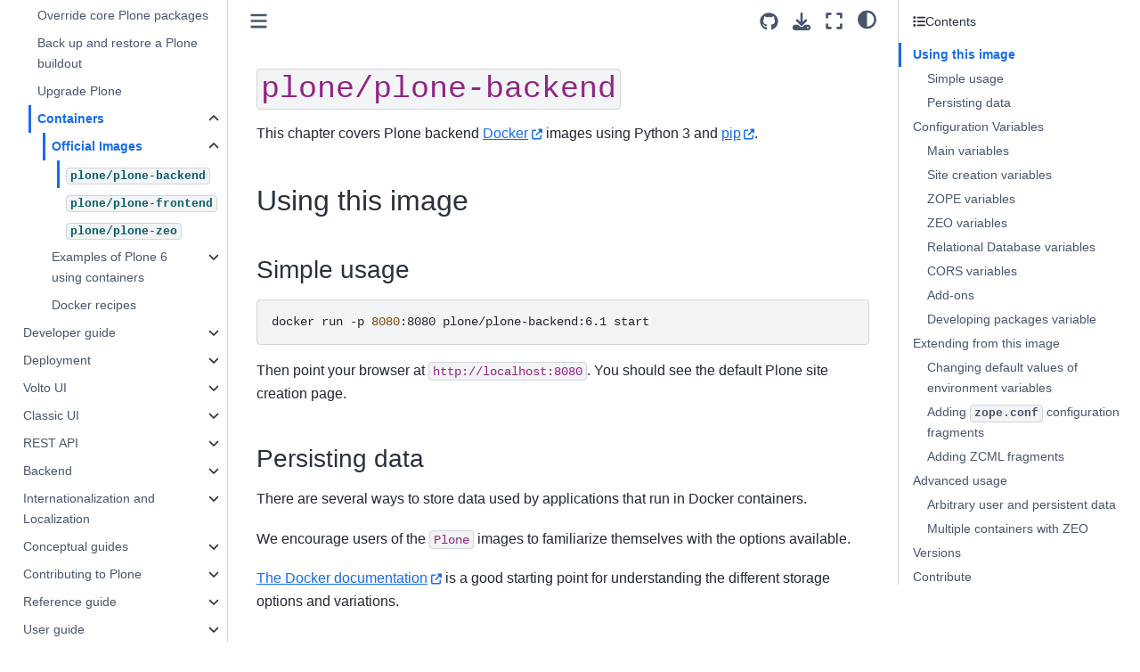

--- FILE ---
content_type: text/html
request_url: https://6.docs.plone.org/install/containers/images/backend.html
body_size: 19037
content:

<!DOCTYPE html>


<html lang="en" data-content_root="../../../" >

  <head>
    <meta charset="utf-8" />
    <meta name="viewport" content="width=device-width, initial-scale=1.0" /><meta name="viewport" content="width=device-width, initial-scale=1" />
<meta content="Using plone/plone-backend image" name="description" />
<meta content="Using plone/plone-backend image" property="og:description" />
<meta content="Plone Backend image" property="og:title" />
<meta content="Plone 6, install, installation, docker, containers, backend, plone/plone-backend" name="keywords" />
<meta property="og:title" content="plone/plone-backend" />
<meta property="og:type" content="website" />
<meta property="og:url" content="https://6.docs.plone.org/install/containers/images/backend.html" />
<meta property="og:site_name" content="Plone Documentation" />
<meta property="og:description" content="This chapter covers Plone backend Docker images using Python 3 and pip. Using this image: Simple usage: Then point your browser at http://localhost:8080. You should see the default Plone site creat..." />
<meta property="og:image" content="https://6.docs.plone.org/_static/Plone_logo_square.png" />
<meta property="og:image:alt" content="Plone Documentation" />
<meta property="og:locale" content="en_US" />

    <title>plone/plone-backend &#8212; Plone Documentation v6</title>
  
  
  
  <script data-cfasync="false">
    document.documentElement.dataset.mode = localStorage.getItem("mode") || "";
    document.documentElement.dataset.theme = localStorage.getItem("theme") || "";
  </script>
  
  <!-- Loaded before other Sphinx assets -->
  <link href="../../../_static/styles/theme.css?digest=dfe6caa3a7d634c4db9b" rel="stylesheet" />
<link href="../../../_static/styles/bootstrap.css?digest=dfe6caa3a7d634c4db9b" rel="stylesheet" />
<link href="../../../_static/styles/pydata-sphinx-theme.css?digest=dfe6caa3a7d634c4db9b" rel="stylesheet" />

  
  <link href="../../../_static/vendor/fontawesome/6.5.2/css/all.min.css?digest=dfe6caa3a7d634c4db9b" rel="stylesheet" />
  <link rel="preload" as="font" type="font/woff2" crossorigin href="../../../_static/vendor/fontawesome/6.5.2/webfonts/fa-solid-900.woff2" />
<link rel="preload" as="font" type="font/woff2" crossorigin href="../../../_static/vendor/fontawesome/6.5.2/webfonts/fa-brands-400.woff2" />
<link rel="preload" as="font" type="font/woff2" crossorigin href="../../../_static/vendor/fontawesome/6.5.2/webfonts/fa-regular-400.woff2" />

    <link rel="stylesheet" type="text/css" href="../../../_static/pygments.css?v=5349f25f" />
    <link rel="stylesheet" type="text/css" href="../../../_static/styles/plone-sphinx-theme.css?v=88f4e24d" />
    <link rel="stylesheet" type="text/css" href="../../../_static/graphviz.css?v=4ae1632d" />
    <link rel="stylesheet" type="text/css" href="../../../_static/copybutton.css?v=76b2166b" />
    <link rel="stylesheet" type="text/css" href="../../../_static/styles/sphinx-examples.css?v=e236af4b" />
    <link rel="stylesheet" type="text/css" href="../../../_static/sphinxcontrib-httpexample.css" />
    <link rel="stylesheet" type="text/css" href="../../../_static/sphinx-design.min.css?v=95c83b7e" />
    <link rel="stylesheet" type="text/css" href="../../../_static/documentation.css?v=a7578be4" />
    <link media="print" rel="stylesheet" type="text/css" href="../../../_static/print.css?v=734b19f4" />
  
  <!-- Pre-loaded scripts that we'll load fully later -->
  <link rel="preload" as="script" href="../../../_static/scripts/bootstrap.js?digest=dfe6caa3a7d634c4db9b" />
<link rel="preload" as="script" href="../../../_static/scripts/pydata-sphinx-theme.js?digest=dfe6caa3a7d634c4db9b" />
  <script src="../../../_static/vendor/fontawesome/6.5.2/js/all.min.js?digest=dfe6caa3a7d634c4db9b"></script>

    <script src="../../../_static/documentation_options.js?v=146947d7"></script>
    <script src="../../../_static/doctools.js?v=9bcbadda"></script>
    <script src="../../../_static/sphinx_highlight.js?v=dc90522c"></script>
    <script src="../../../_static/clipboard.min.js?v=a7894cd8"></script>
    <script src="../../../_static/copybutton.js?v=f281be69"></script>
    <script src="../../../_static/sphinxcontrib-httpexample.js"></script>
    <script src="../../../_static/scripts/plone-sphinx-theme.js?v=ce3a8c55"></script>
    <script src="../../../_static/scripts/sphinx-book-theme.js?v=887ef09a"></script>
    <script src="../../../_static/design-tabs.js?v=f930bc37"></script>
    <script defer="defer" src="https://unpkg.com/@popperjs/core@2"></script>
    <script defer="defer" src="https://unpkg.com/tippy.js@6"></script>
    <script defer="defer" src="../../../_static/tippy/install/containers/images/backend.69e89173-b1d3-46a7-986c-bdc0477dec10.js"></script>
    <script>DOCUMENTATION_OPTIONS.pagename = 'install/containers/images/backend';</script>
    <script>
        DOCUMENTATION_OPTIONS.theme_version = '0.15.4';
        DOCUMENTATION_OPTIONS.theme_switcher_json_url = 'https://6.docs.plone.org/_static/switcher.json';
        DOCUMENTATION_OPTIONS.theme_switcher_version_match = '6';
        DOCUMENTATION_OPTIONS.show_version_warning_banner = false;
        </script>
    <link rel="canonical" href="https://6.docs.plone.org/install/containers/images/backend.html" />
    <link rel="search" type="application/opensearchdescription+xml"
          title="Search within Plone Documentation v6"
          href="../../../_static/opensearch.xml"/>
    <link rel="icon" href="../../../_static/favicon.ico"/>
    <link rel="index" title="Index" href="../../../genindex.html" />
    <link rel="search" title="Search" href="../../../search.html" />
    <link rel="next" title="plone/plone-frontend" href="frontend.html" />
    <link rel="prev" title="Official Images" href="index.html" />

  <meta name="viewport" content="width=device-width, initial-scale=1"/>
  <meta name="docsearch:language" content="en"/>
<!-- Matomo Tag Manager -->
<script>
var _mtm = window._mtm = window._mtm || [];
_mtm.push({'mtm.startTime': (new Date().getTime()), 'event': 'mtm.Start'});
var d=document, g=d.createElement('script'), s=d.getElementsByTagName('script')[0];
g.async=true; g.src='https://stats.plone.org/js/container_d3bIlNkY.js'; s.parentNode.insertBefore(g,s);
</script>
<!-- End Matomo Tag Manager -->

  </head>
  
  
  <body data-bs-spy="scroll" data-bs-target=".bd-toc-nav" data-offset="180" data-bs-root-margin="0px 0px -60%" data-default-mode="">

  
  
  <div id="pst-skip-link" class="skip-link d-print-none"><a href="#main-content">Skip to main content</a></div>
  
  <div id="pst-scroll-pixel-helper"></div>
  
  <button type="button" class="btn rounded-pill" id="pst-back-to-top">
    <i class="fa-solid fa-arrow-up"></i>Back to top</button>

  
  <input type="checkbox"
          class="sidebar-toggle"
          id="pst-primary-sidebar-checkbox"/>
  <label class="overlay overlay-primary" for="pst-primary-sidebar-checkbox"></label>
  
  <input type="checkbox"
          class="sidebar-toggle"
          id="pst-secondary-sidebar-checkbox"/>
  <label class="overlay overlay-secondary" for="pst-secondary-sidebar-checkbox"></label>
  
  <div class="search-button__wrapper">
    <div class="search-button__overlay"></div>
    <div class="search-button__search-container">
<form class="bd-search d-flex align-items-center"
      action="../../../search.html"
      method="get">
  <i class="fa-solid fa-magnifying-glass"></i>
  <input type="search"
         class="form-control"
         name="q"
         id="search-input"
         placeholder="Search"
         aria-label="Search"
         autocomplete="off"
         autocorrect="off"
         autocapitalize="off"
         spellcheck="false"/>
  <span class="search-button__kbd-shortcut"><kbd class="kbd-shortcut__modifier">Ctrl</kbd>+<kbd>K</kbd></span>
</form></div>
  </div>

  <div class="pst-async-banner-revealer d-none">
  <aside id="bd-header-version-warning" class="d-none d-print-none" aria-label="Version warning"></aside>
</div>

  
    <header class="bd-header navbar navbar-expand-lg bd-navbar d-print-none">
    </header>
  

  <div class="bd-container">
    <div class="bd-container__inner bd-page-width">
      
      
      
      <div class="bd-sidebar-primary bd-sidebar">
        

  
  <div class="sidebar-header-items sidebar-primary__section">
    
    
    
    
  </div>
  
    <div class="sidebar-primary-items__start sidebar-primary__section">
        <div class="sidebar-primary-item">

  
    
  

<a class="navbar-brand logo" href="../../../index.html">
  
  
  
  
  
    
    
      
    
    
    <img src="../../../_static/logo.svg" class="logo__image only-light" alt=""/>
    <script>document.write(`<img src="../../../_static/logo.svg" class="logo__image only-dark" alt=""/>`);</script>
  
  
    <p class="title logo__title">Plone Documentation v6</p>
  
</a></div>
        <div class="sidebar-primary-item">

 <script>
 document.write(`
   <button class="btn search-button-field search-button__button" title="Search" aria-label="Search" data-bs-placement="bottom" data-bs-toggle="tooltip">
    <i class="fa-solid fa-magnifying-glass"></i>
    <span class="search-button__default-text">Search</span>
    <span class="search-button__kbd-shortcut"><kbd class="kbd-shortcut__modifier">Ctrl</kbd>+<kbd class="kbd-shortcut__modifier">K</kbd></span>
   </button>
 `);
 </script></div>
        <div class="sidebar-primary-item"><nav class="bd-links bd-docs-nav" aria-label="Main">
    <div class="bd-toc-item navbar-nav active">
        <ul class="current nav bd-sidenav">
<li class="toctree-l1"><a class="reference internal" href="../../../overview/index.html">Overview</a></li>
<li class="toctree-l1"><a class="reference internal" href="../../index.html">Get started</a></li>
<li class="toctree-l1 current active has-children"><a class="reference internal" href="../../../admin-guide/index.html">Admin guide</a><details open="open"><summary><span class="toctree-toggle" role="presentation"><i class="fa-solid fa-chevron-down"></i></span></summary><ul class="current">
<li class="toctree-l2"><a class="reference internal" href="../../create-project-cookieplone.html">Install Plone with Cookieplone</a></li>
<li class="toctree-l2"><a class="reference internal" href="../../../admin-guide/install-buildout.html">Install Plone with Buildout</a></li>
<li class="toctree-l2"><a class="reference internal" href="../../../admin-guide/install-pip.html">Install Plone with pip</a></li>
<li class="toctree-l2"><a class="reference internal" href="../../../admin-guide/run-plone.html">Run Plone</a></li>
<li class="toctree-l2"><a class="reference internal" href="../../../admin-guide/add-site.html">Add a Plone site</a></li>
<li class="toctree-l2"><a class="reference internal" href="../../../admin-guide/zope-manager-users.html">Zope manager users</a></li>
<li class="toctree-l2"><a class="reference internal" href="../../../admin-guide/configure-zope.html">Configure Zope</a></li>
<li class="toctree-l2"><a class="reference internal" href="../../../admin-guide/add-ons.html">Install Plone add-ons</a></li>
<li class="toctree-l2"><a class="reference internal" href="../../../admin-guide/export-import.html">Export and import site data</a></li>
<li class="toctree-l2"><a class="reference internal" href="../../../admin-guide/override-core.html">Override core Plone packages</a></li>
<li class="toctree-l2"><a class="reference internal" href="../../../admin-guide/backup-restore-plone-buildout.html">Back up and restore a Plone buildout</a></li>
<li class="toctree-l2"><a class="reference internal" href="../../../upgrade/index.html">Upgrade Plone</a></li>
<li class="toctree-l2 current active has-children"><a class="reference internal" href="../index.html">Containers</a><details open="open"><summary><span class="toctree-toggle" role="presentation"><i class="fa-solid fa-chevron-down"></i></span></summary><ul class="current">
<li class="toctree-l3 current active has-children"><a class="reference internal" href="index.html">Official Images</a><details open="open"><summary><span class="toctree-toggle" role="presentation"><i class="fa-solid fa-chevron-down"></i></span></summary><ul class="current">
<li class="toctree-l4 current active"><a class="current reference internal" href="#"><code class="docutils literal notranslate"><span class="pre">plone/plone-backend</span></code></a></li>
<li class="toctree-l4"><a class="reference internal" href="frontend.html"><code class="docutils literal notranslate"><span class="pre">plone/plone-frontend</span></code></a></li>
<li class="toctree-l4"><a class="reference internal" href="zeo.html"><code class="docutils literal notranslate"><span class="pre">plone/plone-zeo</span></code></a></li>
</ul>
</details></li>
<li class="toctree-l3 has-children"><a class="reference internal" href="../examples/index.html">Examples of Plone 6 using containers</a><details><summary><span class="toctree-toggle" role="presentation"><i class="fa-solid fa-chevron-down"></i></span></summary><ul>
<li class="toctree-l4"><a class="reference internal" href="../examples/nginx-volto-plone.html">nginx, Frontend, Backend container example</a></li>
<li class="toctree-l4"><a class="reference internal" href="../examples/nginx-volto-plone-zeo.html">nginx, Frontend, Backend, ZEO container example</a></li>
<li class="toctree-l4"><a class="reference internal" href="../examples/nginx-volto-plone-postgresql.html">nginx, Frontend, Backend, PostgreSQL container example</a></li>
<li class="toctree-l4"><a class="reference internal" href="../examples/nginx-plone.html">nginx, Plone Classic container example</a></li>
<li class="toctree-l4"><a class="reference internal" href="../examples/haproxy-plone-zeo.html">HAProxy, Backend, ZEO container example</a></li>
<li class="toctree-l4"><a class="reference internal" href="../examples/traefik-volto-plone-varnish.html">Traefik Proxy, Frontend, Backend, ZEO, Varnish container example</a></li>
</ul>
</details></li>
<li class="toctree-l3"><a class="reference internal" href="../recipes/index.html">Docker recipes</a></li>
</ul>
</details></li>
</ul>
</details></li>
<li class="toctree-l1 has-children"><a class="reference internal" href="../../../developer-guide/index.html">Developer guide</a><details><summary><span class="toctree-toggle" role="presentation"><i class="fa-solid fa-chevron-down"></i></span></summary><ul>
<li class="toctree-l2"><a class="reference internal" href="../../../developer-guide/develop-volto-add-ons-index.html">Develop Volto add-ons</a></li>
<li class="toctree-l2"><a class="reference internal" href="../../../developer-guide/create-a-distribution.html">Create a Plone distribution</a></li>
<li class="toctree-l2"><a class="reference internal" href="../../../developer-guide/standardize-python-project-configuration.html">Standardize Python project configuration</a></li>
<li class="toctree-l2"><a class="reference internal" href="../../../developer-guide/native-namespace.html">Native namespace</a></li>
</ul>
</details></li>
<li class="toctree-l1 has-children"><a class="reference internal" href="../../../deployment/index.html">Deployment</a><details><summary><span class="toctree-toggle" role="presentation"><i class="fa-solid fa-chevron-down"></i></span></summary><ul>
<li class="toctree-l2"><a class="reference internal" href="../../../deployment/components.html">Components</a></li>
<li class="toctree-l2"><a class="reference internal" href="../../../deployment/server-environment.html">Server environment</a></li>
<li class="toctree-l2"><a class="reference internal" href="../../../deployment/continuous-integration-and-deployment.html">Continuous integration and deployment</a></li>
<li class="toctree-l2"><a class="reference internal" href="../../../deployment/orchestration.html">Orchestration</a></li>
<li class="toctree-l2"><a class="reference internal" href="../../../deployment/optimize-and-tune.html">Optimize and tune</a></li>
<li class="toctree-l2 has-children"><a class="reference internal" href="../../../deployment/caching/index.html">Caching</a><details><summary><span class="toctree-toggle" role="presentation"><i class="fa-solid fa-chevron-down"></i></span></summary><ul>
<li class="toctree-l3"><a class="reference internal" href="../../../deployment/caching/enable.html">Installation</a></li>
<li class="toctree-l3"><a class="reference internal" href="../../../deployment/caching/control-panel.html">Control panel</a></li>
<li class="toctree-l3"><a class="reference internal" href="../../../deployment/caching/profiles.html">Caching profiles</a></li>
<li class="toctree-l3"><a class="reference internal" href="../../../deployment/caching/rulesets-and-caching-operations.html">Rulesets and caching operations</a></li>
<li class="toctree-l3"><a class="reference internal" href="../../../deployment/caching/proxies.html">Caching proxies</a></li>
<li class="toctree-l3"><a class="reference internal" href="../../../deployment/caching/ram-cache.html">RAM cache</a></li>
<li class="toctree-l3"><a class="reference internal" href="../../../deployment/caching/etags.html">ETags</a></li>
<li class="toctree-l3"><a class="reference internal" href="../../../deployment/caching/composite-views.html">Composite views</a></li>
<li class="toctree-l3"><a class="reference internal" href="../../../deployment/caching/restapi.html">REST API support</a></li>
</ul>
</details></li>
</ul>
</details></li>
<li class="toctree-l1 has-children"><a class="reference internal" href="../../../volto/index.html">Volto UI</a><details><summary><span class="toctree-toggle" role="presentation"><i class="fa-solid fa-chevron-down"></i></span></summary><ul>
<li class="toctree-l2 has-children"><a class="reference internal" href="../../../volto/development/index.html">Development</a><details><summary><span class="toctree-toggle" role="presentation"><i class="fa-solid fa-chevron-down"></i></span></summary><ul>
<li class="toctree-l3"><a class="reference internal" href="../../../volto/development/overview.html">Overview</a></li>
<li class="toctree-l3"><a class="reference internal" href="../../../volto/development/creating-project.html">Create a Volto project without a backend</a></li>
<li class="toctree-l3 has-children"><a class="reference internal" href="../../../volto/development/add-ons/index.html">Develop Volto add-ons</a><details><summary><span class="toctree-toggle" role="presentation"><i class="fa-solid fa-chevron-down"></i></span></summary><ul>
<li class="toctree-l4"><a class="reference internal" href="../../../volto/development/add-ons/install-an-add-on.html">Install an add-on in Volto</a></li>
<li class="toctree-l4"><a class="reference internal" href="../../../volto/development/add-ons/install-an-add-on-dev-18.html">Install an add-on in development mode in Volto 18 and 19</a></li>
<li class="toctree-l4"><a class="reference internal" href="../../../volto/development/add-ons/install-an-add-on-dev-17.html">Install an add-on in development mode in Volto 17</a></li>
<li class="toctree-l4"><a class="reference internal" href="../../../volto/development/add-ons/load-add-on-configuration.html">Load configuration from add-ons</a></li>
<li class="toctree-l4"><a class="reference internal" href="../../../volto/development/add-ons/create-an-add-on-18.html">Create an add-on for Volto 18 and 19</a></li>
<li class="toctree-l4"><a class="reference internal" href="../../../volto/development/add-ons/create-an-add-on-17.html">Create an add-on for Volto 17</a></li>
<li class="toctree-l4"><a class="reference internal" href="../../../volto/development/add-ons/theme-add-on.html">Theme add-ons</a></li>
<li class="toctree-l4"><a class="reference internal" href="../../../volto/development/add-ons/test-add-ons-19.html">Test add-ons in Volto 19</a></li>
<li class="toctree-l4"><a class="reference internal" href="../../../volto/development/add-ons/test-add-ons-18.html">Test add-ons in Volto 18</a></li>
<li class="toctree-l4"><a class="reference internal" href="../../../volto/development/add-ons/test-add-ons-17.html">Test add-ons in Volto 17</a></li>
<li class="toctree-l4"><a class="reference internal" href="../../../volto/development/add-ons/extend-webpack-add-on.html">Extend webpack setup from an add-on</a></li>
<li class="toctree-l4"><a class="reference internal" href="../../../volto/development/add-ons/extend-eslint-add-on.html">Extend ESLint configuration from an add-on</a></li>
<li class="toctree-l4"><a class="reference internal" href="../../../volto/development/add-ons/troubleshoot-transpilation.html">Troubleshoot untranspiled add-on dependencies</a></li>
<li class="toctree-l4"><a class="reference internal" href="../../../volto/development/add-ons/i18n.html">Add-on internationalization</a></li>
<li class="toctree-l4"><a class="reference internal" href="../../../volto/development/add-ons/best-practices.html">Best practices for add-ons</a></li>
<li class="toctree-l4"><a class="reference internal" href="../../../volto/development/add-ons/public-folder.html">Add static files from your add-on to your build</a></li>
</ul>
</details></li>
<li class="toctree-l3"><a class="reference internal" href="../../../volto/development/folder-structure.html">Folder structure</a></li>
<li class="toctree-l3"><a class="reference internal" href="../../../volto/development/environment-variables.html">How to use environment variables</a></li>
<li class="toctree-l3"><a class="reference internal" href="../../../volto/development/shadowing.html">Shadow a component or module</a></li>
<li class="toctree-l3"><a class="reference internal" href="../../../volto/development/customizing-components.html">Customizing components</a></li>
<li class="toctree-l3"><a class="reference internal" href="../../../volto/development/customizing-views.html">Customizing Volto Views</a></li>
<li class="toctree-l3"><a class="reference internal" href="../../../volto/development/creating-views.html">Creating Volto Views</a></li>
<li class="toctree-l3"><a class="reference internal" href="../../../volto/development/images.html">Images</a></li>
<li class="toctree-l3"><a class="reference internal" href="../../../volto/development/i18n.html">Internationalization</a></li>
<li class="toctree-l3"><a class="reference internal" href="../../../volto/development/express.html">Custom Express middleware</a></li>
<li class="toctree-l3"><a class="reference internal" href="../../../volto/development/lazyload.html">Lazy loading</a></li>
<li class="toctree-l3"><a class="reference internal" href="../../../volto/development/appextras.html">AppExtras component</a></li>
<li class="toctree-l3"><a class="reference internal" href="../../../volto/development/contextnavigation.html">Context navigation component</a></li>
<li class="toctree-l3"><a class="reference internal" href="../../../volto/development/pluggables.html">Pluggables framework</a></li>
<li class="toctree-l3"><a class="reference internal" href="../../../volto/development/widget.html">Forms and widgets</a></li>
<li class="toctree-l3"><a class="reference internal" href="../../../volto/development/how-to-restrict-blocks.html">How to restrict blocks</a></li>
<li class="toctree-l3"><a class="reference internal" href="../../../volto/development/color-picker-widget.html">Color picker widget</a></li>
</ul>
</details></li>
<li class="toctree-l2 has-children"><a class="reference internal" href="../../../volto/configuration/index.html">Configuration</a><details><summary><span class="toctree-toggle" role="presentation"><i class="fa-solid fa-chevron-down"></i></span></summary><ul>
<li class="toctree-l3"><a class="reference internal" href="../../../volto/configuration/how-to.html">The configuration registry</a></li>
<li class="toctree-l3"><a class="reference internal" href="../../../volto/configuration/settings-reference.html">Settings reference guide</a></li>
<li class="toctree-l3"><a class="reference internal" href="../../../volto/configuration/experimental.html">Experimental features</a></li>
<li class="toctree-l3"><a class="reference internal" href="../../../volto/configuration/zero-config-builds.html">Zero configuration builds</a></li>
<li class="toctree-l3"><a class="reference internal" href="../../../volto/configuration/component-registry.html">Component registry</a></li>
<li class="toctree-l3"><a class="reference internal" href="../../../volto/configuration/internalproxy.html">Internal proxy to content backend API</a></li>
<li class="toctree-l3"><a class="reference internal" href="../../../volto/configuration/backend.html">Backend configuration</a></li>
<li class="toctree-l3"><a class="reference internal" href="../../../volto/configuration/volto-config-js.html">Programmatically define the active add-ons and theme</a></li>
<li class="toctree-l3 has-children"><a class="reference internal" href="../../../volto/configuration/volto-slate/index.html"><code class="docutils literal notranslate"><span class="pre">volto-slate</span></code></a><details><summary><span class="toctree-toggle" role="presentation"><i class="fa-solid fa-chevron-down"></i></span></summary><ul>
<li class="toctree-l4"><a class="reference internal" href="../../../volto/configuration/volto-slate/api.html"><code class="docutils literal notranslate"><span class="pre">volto-slate</span></code> API</a></li>
<li class="toctree-l4"><a class="reference internal" href="../../../volto/configuration/volto-slate/configuration-settings.html">Editor Configuration</a></li>
<li class="toctree-l4"><a class="reference internal" href="../../../volto/configuration/volto-slate/writing-plugins.html">How to write a Slate editor plugin</a></li>
</ul>
</details></li>
<li class="toctree-l3"><a class="reference internal" href="../../../volto/configuration/multilingual.html">Multilingual</a></li>
<li class="toctree-l3"><a class="reference internal" href="../../../volto/configuration/workingcopy.html">Working copy support</a></li>
<li class="toctree-l3"><a class="reference internal" href="../../../volto/configuration/environmentvariables.html">Environment variables</a></li>
<li class="toctree-l3"><a class="reference internal" href="../../../volto/configuration/expanders.html">API expanders</a></li>
<li class="toctree-l3"><a class="reference internal" href="../../../volto/configuration/locking.html">Locking support</a></li>
<li class="toctree-l3"><a class="reference internal" href="../../../volto/configuration/slots.html">Slots</a></li>
<li class="toctree-l3"><a class="reference internal" href="../../../volto/configuration/validation.html">Client side form field validation</a></li>
</ul>
</details></li>
<li class="toctree-l2 has-children"><a class="reference internal" href="../../../volto/theming/index.html">Theming</a><details><summary><span class="toctree-toggle" role="presentation"><i class="fa-solid fa-chevron-down"></i></span></summary><ul>
<li class="toctree-l3"><a class="reference internal" href="../../../volto/theming/about-semantic.html">About Semantic UI</a></li>
<li class="toctree-l3"><a class="reference internal" href="../../../volto/theming/semanticui-theming.html">Semantic UI Theming</a></li>
<li class="toctree-l3"><a class="reference internal" href="../../../volto/theming/theming-engine.html">How does the theming engine work?</a></li>
<li class="toctree-l3"><a class="reference internal" href="../../../volto/theming/theming-strategy.html">Theming Strategy</a></li>
<li class="toctree-l3"><a class="reference internal" href="../../../volto/theming/create-theme-add-on.html">Create a Volto theme add-on</a></li>
<li class="toctree-l3"><a class="reference internal" href="../../../volto/theming/custom-styling.html">Semantic UI custom styling</a></li>
<li class="toctree-l3"><a class="reference internal" href="../../../volto/theming/using-third-party-themes.html">Using third party libraries and themes other than <code class="docutils literal notranslate"><span class="pre">semantic-ui</span></code></a></li>
<li class="toctree-l3"><a class="reference internal" href="../../../volto/theming/theming-a-base-theme.html">Customize a base theme</a></li>
</ul>
</details></li>
<li class="toctree-l2 has-children"><a class="reference internal" href="../../../volto/blocks/index.html">Blocks</a><details><summary><span class="toctree-toggle" role="presentation"><i class="fa-solid fa-chevron-down"></i></span></summary><ul>
<li class="toctree-l3"><a class="reference internal" href="../../../volto/blocks/introduction.html">Blocks Introduction</a></li>
<li class="toctree-l3"><a class="reference internal" href="../../../volto/blocks/anatomy.html">Blocks anatomy</a></li>
<li class="toctree-l3"><a class="reference internal" href="../../../volto/blocks/settings.html">Blocks settings</a></li>
<li class="toctree-l3"><a class="reference internal" href="../../../volto/blocks/editcomponent.html">Blocks - Edit components</a></li>
<li class="toctree-l3"><a class="reference internal" href="../../../volto/blocks/block-style-wrapper.html">Block style wrapper</a></li>
<li class="toctree-l3"><a class="reference internal" href="../../../volto/blocks/extensions.html">Block extensions mechanism</a></li>
<li class="toctree-l3"><a class="reference internal" href="../../../volto/blocks/ssr.html">Server-side rendering for async blocks</a></li>
<li class="toctree-l3 has-children"><a class="reference internal" href="../../../volto/blocks/core/index.html">Core Blocks developer notes</a><details><summary><span class="toctree-toggle" role="presentation"><i class="fa-solid fa-chevron-down"></i></span></summary><ul>
<li class="toctree-l4"><a class="reference internal" href="../../../volto/blocks/core/listing.html">Listing block</a></li>
<li class="toctree-l4"><a class="reference internal" href="../../../volto/blocks/core/teaser.html">Teaser Block</a></li>
<li class="toctree-l4"><a class="reference internal" href="../../../volto/blocks/core/grid.html">Grid block</a></li>
<li class="toctree-l4"><a class="reference internal" href="../../../volto/blocks/core/container.html">Container</a></li>
</ul>
</details></li>
<li class="toctree-l3 has-children"><a class="reference internal" href="../../../volto/blocks/examples/index.html">Volto block examples</a><details><summary><span class="toctree-toggle" role="presentation"><i class="fa-solid fa-chevron-down"></i></span></summary><ul>
<li class="toctree-l4"><a class="reference internal" href="../../../volto/blocks/examples/custom-schema-and-view.html">Block with a custom schema</a></li>
<li class="toctree-l4"><a class="reference internal" href="../../../volto/blocks/examples/custom-schema-view-and-edit.html">Block with a custom schema and edit components</a></li>
<li class="toctree-l4"><a class="reference internal" href="../../../volto/blocks/examples/custom-view-and-variations.html">Block with a custom schema and variations</a></li>
<li class="toctree-l4"><a class="reference internal" href="../../../volto/blocks/examples/custom-view-variations-and-schema-enhancer.html">Block with a custom schema, variations, and a schema enhancer in a variation</a></li>
</ul>
</details></li>
</ul>
</details></li>
<li class="toctree-l2"><a class="reference internal" href="../../../volto/backend/index.html">Integration with the backend</a></li>
<li class="toctree-l2 has-children"><a class="reference internal" href="../../../volto/deploying/index.html">Deploying</a><details><summary><span class="toctree-toggle" role="presentation"><i class="fa-solid fa-chevron-down"></i></span></summary><ul>
<li class="toctree-l3"><a class="reference internal" href="../../../volto/deploying/simple.html">Simple deployment</a></li>
<li class="toctree-l3"><a class="reference internal" href="../../../volto/deploying/pm2.html">Deployment using a Node.js process manager (PM2)</a></li>
<li class="toctree-l3"><a class="reference internal" href="../../../volto/deploying/seamless-mode.html">Seamless mode</a></li>

<li class="toctree-l3"><a class="reference internal" href="../../../volto/deploying/apache.html">Apache</a></li>
<li class="toctree-l3"><a class="reference internal" href="../../../volto/deploying/sentry.html">Integration with Sentry</a></li>
<li class="toctree-l3"><a class="reference internal" href="../../../volto/deploying/performance.html">critical.css (above the fold) optimizations</a></li>
<li class="toctree-l3"><a class="reference internal" href="../../../volto/deploying/subpath.html">Serve Volto on a subpath</a></li>
</ul>
</details></li>
<li class="toctree-l2"><a class="reference internal" href="../../../volto/upgrade-guide/index.html">Upgrade Guide</a></li>
<li class="toctree-l2 has-children"><a class="reference internal" href="../../../volto/client/index.html">Plone REST API JavaScript client</a><details><summary><span class="toctree-toggle" role="presentation"><i class="fa-solid fa-chevron-down"></i></span></summary><ul>
<li class="toctree-l3"><a class="reference internal" href="../../../volto/client/quick-start.html">Quick Start</a></li>
<li class="toctree-l3 has-children"><a class="reference internal" href="../../../volto/client/actions/index.html">Endpoint actions</a><details><summary><span class="toctree-toggle" role="presentation"><i class="fa-solid fa-chevron-down"></i></span></summary><ul>
<li class="toctree-l4"><a class="reference internal" href="../../../volto/client/actions/actions.html">Actions</a></li>
<li class="toctree-l4"><a class="reference internal" href="../../../volto/client/actions/addons.html">Add-ons</a></li>
<li class="toctree-l4"><a class="reference internal" href="../../../volto/client/actions/aliases.html">Aliases</a></li>
<li class="toctree-l4"><a class="reference internal" href="../../../volto/client/actions/breadcrumbs.html">Breadcrumbs</a></li>
<li class="toctree-l4"><a class="reference internal" href="../../../volto/client/actions/comments.html">Comments</a></li>
<li class="toctree-l4"><a class="reference internal" href="../../../volto/client/actions/content.html">Content</a></li>
<li class="toctree-l4"><a class="reference internal" href="../../../volto/client/actions/contextnavigation.html">Context Navigation</a></li>
<li class="toctree-l4"><a class="reference internal" href="../../../volto/client/actions/controlpanels.html">Control Panels</a></li>
<li class="toctree-l4"><a class="reference internal" href="../../../volto/client/actions/copymove.html">Copy and Move</a></li>
<li class="toctree-l4"><a class="reference internal" href="../../../volto/client/actions/database.html">Database</a></li>
<li class="toctree-l4"><a class="reference internal" href="../../../volto/client/actions/email-notification.html">Email Notification</a></li>
<li class="toctree-l4"><a class="reference internal" href="../../../volto/client/actions/email-send.html">Email Send</a></li>
<li class="toctree-l4"><a class="reference internal" href="../../../volto/client/actions/groups.html">Groups</a></li>
<li class="toctree-l4"><a class="reference internal" href="../../../volto/client/actions/history.html">History</a></li>
<li class="toctree-l4"><a class="reference internal" href="../../../volto/client/actions/linkintegrity.html">Link Integrity</a></li>
<li class="toctree-l4"><a class="reference internal" href="../../../volto/client/actions/lock.html">Locking</a></li>
<li class="toctree-l4"><a class="reference internal" href="../../../volto/client/actions/login.html">Login</a></li>
<li class="toctree-l4"><a class="reference internal" href="../../../volto/client/actions/navigation.html">Navigation</a></li>
<li class="toctree-l4"><a class="reference internal" href="../../../volto/client/actions/navroot.html">Navigation root</a></li>
<li class="toctree-l4"><a class="reference internal" href="../../../volto/client/actions/principals.html">Principals</a></li>
<li class="toctree-l4"><a class="reference internal" href="../../../volto/client/actions/querysources.html">Querysources</a></li>
<li class="toctree-l4"><a class="reference internal" href="../../../volto/client/actions/querystring.html">Querystring</a></li>
<li class="toctree-l4"><a class="reference internal" href="../../../volto/client/actions/querystringsearch.html">Querystring Search</a></li>
<li class="toctree-l4"><a class="reference internal" href="../../../volto/client/actions/registry.html">Registry</a></li>
<li class="toctree-l4"><a class="reference internal" href="../../../volto/client/actions/relations.html">Relations</a></li>
<li class="toctree-l4"><a class="reference internal" href="../../../volto/client/actions/roles.html">Roles</a></li>
<li class="toctree-l4"><a class="reference internal" href="../../../volto/client/actions/rules.html">Rules</a></li>
<li class="toctree-l4"><a class="reference internal" href="../../../volto/client/actions/search.html">Search</a></li>
<li class="toctree-l4"><a class="reference internal" href="../../../volto/client/actions/site.html">Site</a></li>
<li class="toctree-l4"><a class="reference internal" href="../../../volto/client/actions/sources.html">Sources</a></li>
<li class="toctree-l4"><a class="reference internal" href="../../../volto/client/actions/system.html">System</a></li>
<li class="toctree-l4"><a class="reference internal" href="../../../volto/client/actions/transactions.html">Transactions</a></li>
<li class="toctree-l4"><a class="reference internal" href="../../../volto/client/actions/translations.html">Translations</a></li>
<li class="toctree-l4"><a class="reference internal" href="../../../volto/client/actions/types.html">Types</a></li>
<li class="toctree-l4"><a class="reference internal" href="../../../volto/client/actions/upgrade.html">Upgrade</a></li>
<li class="toctree-l4"><a class="reference internal" href="../../../volto/client/actions/users.html">Users</a></li>
<li class="toctree-l4"><a class="reference internal" href="../../../volto/client/actions/userschema.html">User schema</a></li>
<li class="toctree-l4"><a class="reference internal" href="../../../volto/client/actions/vocabularies.html">Vocabularies</a></li>
<li class="toctree-l4"><a class="reference internal" href="../../../volto/client/actions/workflow.html">Workflow</a></li>
<li class="toctree-l4"><a class="reference internal" href="../../../volto/client/actions/workingcopy.html">Working Copy</a></li>
</ul>
</details></li>
<li class="toctree-l3"><a class="reference internal" href="../../../volto/client/misc.html">Miscellaneous considerations</a></li>
<li class="toctree-l3"><a class="reference internal" href="../../../volto/client/future-improvements.html">Future improvements</a></li>
</ul>
</details></li>
<li class="toctree-l2 has-children"><a class="reference internal" href="../../../volto/user-manual/index.html">User Manual</a><details><summary><span class="toctree-toggle" role="presentation"><i class="fa-solid fa-chevron-down"></i></span></summary><ul>
<li class="toctree-l3"><a class="reference internal" href="../../../volto/user-manual/blocks.html">Edit content using blocks</a></li>
<li class="toctree-l3"><a class="reference internal" href="../../../volto/user-manual/copy-paste-blocks.html">Copy, Cut, and Paste blocks in Volto</a></li>
<li class="toctree-l3"><a class="reference internal" href="../../../volto/user-manual/links-to-item.html">Finding links and references to the current page</a></li>
</ul>
</details></li>
<li class="toctree-l2"><a class="reference internal" href="../../../volto/tutorials/index.html">Learning resources</a></li>
<li class="toctree-l2 has-children"><a class="reference internal" href="../../../volto/contributing/index.html">Contributing to Volto</a><details><summary><span class="toctree-toggle" role="presentation"><i class="fa-solid fa-chevron-down"></i></span></summary><ul>
<li class="toctree-l3"><a class="reference internal" href="../../../volto/contributing/developing-core.html">Develop Volto core</a></li>
<li class="toctree-l3"><a class="reference internal" href="../../../volto/contributing/design-principles.html">Design principles</a></li>
<li class="toctree-l3"><a class="reference internal" href="../../../volto/contributing/style-guide.html">Style Guide</a></li>
<li class="toctree-l3"><a class="reference internal" href="../../../volto/contributing/language-features.html">JavaScript language features and browser support</a></li>
<li class="toctree-l3"><a class="reference internal" href="../../../volto/contributing/linting.html">Linting</a></li>
<li class="toctree-l3"><a class="reference internal" href="../../../volto/contributing/testing.html">Testing</a></li>
<li class="toctree-l3"><a class="reference internal" href="../../../volto/contributing/acceptance-tests.html">Acceptance tests</a></li>
<li class="toctree-l3"><a class="reference internal" href="../../../volto/contributing/documentation.html">Documentation</a></li>
<li class="toctree-l3"><a class="reference internal" href="../../../volto/contributing/react.html">React</a></li>
<li class="toctree-l3"><a class="reference internal" href="../../../volto/contributing/redux.html">Redux</a></li>
<li class="toctree-l3"><a class="reference internal" href="../../../volto/contributing/routing.html">Routing</a></li>
<li class="toctree-l3"><a class="reference internal" href="../../../volto/contributing/icons.html">Icons</a></li>
<li class="toctree-l3"><a class="reference internal" href="../../../volto/contributing/accessibility-guidelines.html">Accessibility guidelines</a></li>
<li class="toctree-l3"><a class="reference internal" href="../../../volto/contributing/bundle-size-optimization.html">Bundle size optimization</a></li>
<li class="toctree-l3"><a class="reference internal" href="../../../volto/contributing/typescript.html">TypeScript</a></li>
<li class="toctree-l3"><a class="reference internal" href="../../../volto/contributing/volto-core-addons.html">Volto core add-ons</a></li>
<li class="toctree-l3"><a class="reference internal" href="../../../volto/contributing/version-policy.html">Version policy</a></li>
</ul>
</details></li>
<li class="toctree-l2"><a class="reference internal" href="../../../volto/release-notes/index.html">Volto Release Notes</a></li>
<li class="toctree-l2"><a class="reference internal" href="../../../volto/release-management-notes/index.html">Release management notes</a></li>
<li class="toctree-l2 has-children"><a class="reference internal" href="../../../volto/conceptual-guides/index.html">Conceptual guides</a><details><summary><span class="toctree-toggle" role="presentation"><i class="fa-solid fa-chevron-down"></i></span></summary><ul>
<li class="toctree-l3"><a class="reference internal" href="../../../volto/conceptual-guides/add-ons.html">Volto add-on concepts</a></li>
</ul>
</details></li>
<li class="toctree-l2 has-children"><a class="reference internal" href="../../../volto/reference/index.html">Reference guides</a><details><summary><span class="toctree-toggle" role="presentation"><i class="fa-solid fa-chevron-down"></i></span></summary><ul>
<li class="toctree-l3"><a class="reference internal" href="../../../volto/reference/widgets.html">Widgets</a></li>
<li class="toctree-l3"><a class="reference internal" href="../../../volto/reference/utilities.html">Typing utilities</a></li>
</ul>
</details></li>
</ul>
</details></li>
<li class="toctree-l1 has-children"><a class="reference internal" href="../../../classic-ui/index.html">Classic UI</a><details><summary><span class="toctree-toggle" role="presentation"><i class="fa-solid fa-chevron-down"></i></span></summary><ul>
<li class="toctree-l2"><a class="reference internal" href="../../../classic-ui/csrf.html">Cross-site request forgery (CSRF)</a></li>
<li class="toctree-l2"><a class="reference internal" href="../../../classic-ui/forms.html">Forms</a></li>
<li class="toctree-l2"><a class="reference internal" href="../../../classic-ui/icons.html">Icons</a></li>
<li class="toctree-l2"><a class="reference internal" href="../../../classic-ui/images.html">Image handling</a></li>
<li class="toctree-l2"><a class="reference internal" href="../../../classic-ui/layers.html">Layers</a></li>
<li class="toctree-l2"><a class="reference internal" href="../../../classic-ui/module-federation.html">Module Federation in Mockup</a></li>
<li class="toctree-l2"><a class="reference internal" href="../../../classic-ui/mockup.html">Mockup and Patternslib</a></li>
<li class="toctree-l2"><a class="reference internal" href="../../../classic-ui/portlets.html">Portlets</a></li>
<li class="toctree-l2"><a class="reference internal" href="../../../classic-ui/recipes.html">Recipes</a></li>
<li class="toctree-l2"><a class="reference internal" href="../../../classic-ui/static-resources.html">Static resources</a></li>
<li class="toctree-l2"><a class="reference internal" href="../../../classic-ui/template-global-variables.html">Template global variables</a></li>
<li class="toctree-l2"><a class="reference internal" href="../../../classic-ui/templates.html">Templates</a></li>
<li class="toctree-l2 has-children"><a class="reference internal" href="../../../classic-ui/theming/index.html">Theming Classic UI</a><details><summary><span class="toctree-toggle" role="presentation"><i class="fa-solid fa-chevron-down"></i></span></summary><ul>
<li class="toctree-l3"><a class="reference internal" href="../../../classic-ui/theming/settings-ttw.html">Change theme settings TTW</a></li>
<li class="toctree-l3"><a class="reference internal" href="../../../classic-ui/theming/create-add-on.html">Create a theme add-on</a></li>
<li class="toctree-l3"><a class="reference internal" href="../../../classic-ui/theming/color-modes.html">Color modes</a></li>
<li class="toctree-l3"><a class="reference internal" href="../../../classic-ui/theming/diazo.html">Classic UI theming with Diazo</a></li>
<li class="toctree-l3"><a class="reference internal" href="../../../classic-ui/theming/scss-structure.html">Theme structure</a></li>
<li class="toctree-l3"><a class="reference internal" href="../../../classic-ui/theming/css-custom-properties.html">CSS custom properties</a></li>
</ul>
</details></li>
<li class="toctree-l2"><a class="reference internal" href="../../../classic-ui/tinymce-customization.html">TinyMCE customization</a></li>
<li class="toctree-l2"><a class="reference internal" href="../../../classic-ui/viewlets.html">Viewlets</a></li>
<li class="toctree-l2"><a class="reference internal" href="../../../classic-ui/views.html">Views</a></li>
<li class="toctree-l2"><a class="reference internal" href="../../../classic-ui/whatsnew.html">What's new in Plone 6 Classic UI</a></li>
</ul>
</details></li>
<li class="toctree-l1 has-children"><a class="reference internal" href="../../../plone.restapi/docs/source/index.html">REST API</a><details><summary><span class="toctree-toggle" role="presentation"><i class="fa-solid fa-chevron-down"></i></span></summary><ul>
<li class="toctree-l2"><a class="reference internal" href="../../../plone.restapi/docs/source/introduction.html">Introduction</a></li>
<li class="toctree-l2 has-children"><a class="reference internal" href="../../../plone.restapi/docs/source/usage/index.html">Usage</a><details><summary><span class="toctree-toggle" role="presentation"><i class="fa-solid fa-chevron-down"></i></span></summary><ul>
<li class="toctree-l3"><a class="reference internal" href="../../../plone.restapi/docs/source/usage/authentication.html">Authentication</a></li>
<li class="toctree-l3"><a class="reference internal" href="../../../plone.restapi/docs/source/usage/batching.html">Batching</a></li>
<li class="toctree-l3"><a class="reference internal" href="../../../plone.restapi/docs/source/usage/content.html">Content Manipulation</a></li>
<li class="toctree-l3"><a class="reference internal" href="../../../plone.restapi/docs/source/usage/customization.html">Customizing the API</a></li>
<li class="toctree-l3"><a class="reference internal" href="../../../plone.restapi/docs/source/usage/expansion.html">Expansion</a></li>
<li class="toctree-l3"><a class="reference internal" href="../../../plone.restapi/docs/source/usage/exploring.html">Explore the API using Postman</a></li>
<li class="toctree-l3"><a class="reference internal" href="../../../plone.restapi/docs/source/usage/i18n.html">i18n: internationalization of screen messages</a></li>
<li class="toctree-l3"><a class="reference internal" href="../../../plone.restapi/docs/source/usage/serialization.html">Serialization</a></li>
<li class="toctree-l3"><a class="reference internal" href="../../../plone.restapi/docs/source/usage/types-schema.html">Types Schema</a></li>
<li class="toctree-l3"><a class="reference internal" href="../../../plone.restapi/docs/source/usage/blocks.html">Volto Blocks support</a></li>
</ul>
</details></li>
<li class="toctree-l2 has-children"><a class="reference internal" href="../../../plone.restapi/docs/source/endpoints/index.html">Endpoints</a><details><summary><span class="toctree-toggle" role="presentation"><i class="fa-solid fa-chevron-down"></i></span></summary><ul>
<li class="toctree-l3"><a class="reference internal" href="../../../plone.restapi/docs/source/endpoints/addons.html">Add-ons</a></li>
<li class="toctree-l3"><a class="reference internal" href="../../../plone.restapi/docs/source/endpoints/aliases.html">Aliases</a></li>
<li class="toctree-l3"><a class="reference internal" href="../../../plone.restapi/docs/source/endpoints/breadcrumbs.html">Breadcrumbs</a></li>
<li class="toctree-l3"><a class="reference internal" href="../../../plone.restapi/docs/source/endpoints/comments.html">Comments</a></li>
<li class="toctree-l3"><a class="reference internal" href="../../../plone.restapi/docs/source/endpoints/content-types.html">Content Types</a></li>
<li class="toctree-l3"><a class="reference internal" href="../../../plone.restapi/docs/source/endpoints/content-rules.html">Content Rules</a></li>
<li class="toctree-l3"><a class="reference internal" href="../../../plone.restapi/docs/source/endpoints/contextnavigation.html">Context Navigation</a></li>
<li class="toctree-l3"><a class="reference internal" href="../../../plone.restapi/docs/source/endpoints/controlpanels.html">Control Panels</a></li>
<li class="toctree-l3"><a class="reference internal" href="../../../plone.restapi/docs/source/endpoints/copymove.html">Copy and Move</a></li>
<li class="toctree-l3"><a class="reference internal" href="../../../plone.restapi/docs/source/endpoints/database.html">Database</a></li>
<li class="toctree-l3"><a class="reference internal" href="../../../plone.restapi/docs/source/endpoints/email-notification.html">Email Notification</a></li>
<li class="toctree-l3"><a class="reference internal" href="../../../plone.restapi/docs/source/endpoints/email-send.html">Email Send</a></li>
<li class="toctree-l3"><a class="reference internal" href="../../../plone.restapi/docs/source/endpoints/groups.html">Groups</a></li>
<li class="toctree-l3"><a class="reference internal" href="../../../plone.restapi/docs/source/endpoints/history.html">History</a></li>
<li class="toctree-l3"><a class="reference internal" href="../../../plone.restapi/docs/source/endpoints/inherit.html">Inherit behaviors</a></li>
<li class="toctree-l3"><a class="reference internal" href="../../../plone.restapi/docs/source/endpoints/linkintegrity.html">Link Integrity</a></li>
<li class="toctree-l3"><a class="reference internal" href="../../../plone.restapi/docs/source/endpoints/locking.html">Locking</a></li>
<li class="toctree-l3"><a class="reference internal" href="../../../plone.restapi/docs/source/endpoints/login.html">Login for external authentication links</a></li>
<li class="toctree-l3"><a class="reference internal" href="../../../plone.restapi/docs/source/endpoints/navigation.html">Navigation</a></li>
<li class="toctree-l3"><a class="reference internal" href="../../../plone.restapi/docs/source/endpoints/navroot.html">Navigation root</a></li>
<li class="toctree-l3"><a class="reference internal" href="../../../plone.restapi/docs/source/endpoints/actions.html">Portal Actions</a></li>
<li class="toctree-l3"><a class="reference internal" href="../../../plone.restapi/docs/source/endpoints/portrait.html">Portraits</a></li>
<li class="toctree-l3"><a class="reference internal" href="../../../plone.restapi/docs/source/endpoints/principals.html">Principals</a></li>
<li class="toctree-l3"><a class="reference internal" href="../../../plone.restapi/docs/source/endpoints/querystring.html">Querystring</a></li>
<li class="toctree-l3"><a class="reference internal" href="../../../plone.restapi/docs/source/endpoints/querystringsearch.html">Querystring Search</a></li>
<li class="toctree-l3"><a class="reference internal" href="../../../plone.restapi/docs/source/endpoints/registry.html">Registry</a></li>
<li class="toctree-l3"><a class="reference internal" href="../../../plone.restapi/docs/source/endpoints/relations.html">Relations</a></li>
<li class="toctree-l3"><a class="reference internal" href="../../../plone.restapi/docs/source/endpoints/roles.html">Roles</a></li>
<li class="toctree-l3"><a class="reference internal" href="../../../plone.restapi/docs/source/endpoints/searching.html">Search</a></li>
<li class="toctree-l3"><a class="reference internal" href="../../../plone.restapi/docs/source/endpoints/sharing.html">Sharing</a></li>
<li class="toctree-l3"><a class="reference internal" href="../../../plone.restapi/docs/source/endpoints/site.html">Site</a></li>
<li class="toctree-l3"><a class="reference internal" href="../../../plone.restapi/docs/source/endpoints/system.html">System</a></li>
<li class="toctree-l3"><a class="reference internal" href="../../../plone.restapi/docs/source/endpoints/transactions.html">Transactions</a></li>
<li class="toctree-l3"><a class="reference internal" href="../../../plone.restapi/docs/source/endpoints/translations.html">Translations</a></li>
<li class="toctree-l3"><a class="reference internal" href="../../../plone.restapi/docs/source/endpoints/tusupload.html">TUS resumable upload</a></li>
<li class="toctree-l3"><a class="reference internal" href="../../../plone.restapi/docs/source/endpoints/types.html">Types</a></li>
<li class="toctree-l3"><a class="reference internal" href="../../../plone.restapi/docs/source/endpoints/upgrade.html">Upgrade</a></li>
<li class="toctree-l3"><a class="reference internal" href="../../../plone.restapi/docs/source/endpoints/users.html">Users</a></li>
<li class="toctree-l3"><a class="reference internal" href="../../../plone.restapi/docs/source/endpoints/userschema.html">User schema</a></li>
<li class="toctree-l3"><a class="reference internal" href="../../../plone.restapi/docs/source/endpoints/vocabularies.html">Vocabularies and Sources</a></li>
<li class="toctree-l3"><a class="reference internal" href="../../../plone.restapi/docs/source/endpoints/workflow.html">Workflow</a></li>
<li class="toctree-l3"><a class="reference internal" href="../../../plone.restapi/docs/source/endpoints/workingcopy.html">Working Copy</a></li>
</ul>
</details></li>
<li class="toctree-l2"><a class="reference internal" href="../../../plone.restapi/docs/source/upgrade-guide.html">Upgrade Guide</a></li>
<li class="toctree-l2 has-children"><a class="reference internal" href="../../../plone.restapi/docs/source/contributing/index.html">Contribute to <code class="docutils literal notranslate"><span class="pre">plone.restapi</span></code></a><details><summary><span class="toctree-toggle" role="presentation"><i class="fa-solid fa-chevron-down"></i></span></summary><ul>
<li class="toctree-l3"><a class="reference internal" href="../../../plone.restapi/docs/source/contributing/conventions.html">Conventions</a></li>
</ul>
</details></li>
</ul>
</details></li>









<li class="toctree-l1 has-children"><a class="reference internal" href="../../../backend/index.html">Backend</a><details><summary><span class="toctree-toggle" role="presentation"><i class="fa-solid fa-chevron-down"></i></span></summary><ul>
<li class="toctree-l2"><a class="reference internal" href="../../../backend/annotations.html">Annotations</a></li>
<li class="toctree-l2"><a class="reference internal" href="../../../backend/behaviors.html">Behaviors</a></li>
<li class="toctree-l2"><a class="reference internal" href="../../../backend/configuration-registry.html">Configuration Registry</a></li>
<li class="toctree-l2 has-children"><a class="reference internal" href="../../../backend/content-types/index.html">Content Types</a><details><summary><span class="toctree-toggle" role="presentation"><i class="fa-solid fa-chevron-down"></i></span></summary><ul>
<li class="toctree-l3"><a class="reference internal" href="../../../backend/content-types/creating-content-types.html">Creating content types</a></li>
<li class="toctree-l3"><a class="reference internal" href="../../../backend/content-types/fti.html">Factory Type Information (FTI)</a></li>
</ul>
</details></li>
<li class="toctree-l2"><a class="reference internal" href="../../../backend/control-panels.html">Control panels</a></li>
<li class="toctree-l2"><a class="reference internal" href="../../../backend/fields.html">Fields</a></li>
<li class="toctree-l2"><a class="reference internal" href="../../../backend/global-utils.html">Global utilities and helpers</a></li>
<li class="toctree-l2"><a class="reference internal" href="../../../backend/indexing.html">Indexing</a></li>
<li class="toctree-l2 has-children"><a class="reference internal" href="../../../backend/upgrading/index.html">Plone Upgrade Guide</a><details><summary><span class="toctree-toggle" role="presentation"><i class="fa-solid fa-chevron-down"></i></span></summary><ul>
<li class="toctree-l3"><a class="reference internal" href="../../../backend/upgrading/intro.html">Introduction</a></li>
<li class="toctree-l3"><a class="reference internal" href="../../../backend/upgrading/preparations.html">Preparations</a></li>
<li class="toctree-l3"><a class="reference internal" href="../../../backend/upgrading/add-on-upgrade.html">Upgrade add-on products</a></li>
<li class="toctree-l3"><a class="reference internal" href="../../../backend/upgrading/troubleshooting.html">Troubleshooting an upgrade</a></li>
<li class="toctree-l3 has-children"><a class="reference internal" href="../../../backend/upgrading/version-specific-migration/index.html">Version-specific migration procedures and tips</a><details><summary><span class="toctree-toggle" role="presentation"><i class="fa-solid fa-chevron-down"></i></span></summary><ul>
<li class="toctree-l4"><a class="reference internal" href="../../../backend/upgrading/version-specific-migration/p4x-to-p5x-upgrade.html">Upgrading Plone 4.x to 5.0</a></li>
<li class="toctree-l4"><a class="reference internal" href="../../../backend/upgrading/version-specific-migration/upgrade-addons-to-50.html">Upgrade a custom add-on to Plone 5.0</a></li>
<li class="toctree-l4"><a class="reference internal" href="../../../backend/upgrading/version-specific-migration/plone5-minor-upgrade.html">Upgrading Plone 5 within 5.x.x series</a></li>
<li class="toctree-l4"><a class="reference internal" href="../../../backend/upgrading/version-specific-migration/upgrade-to-51.html">Upgrading Plone 5.0 to 5.1</a></li>
<li class="toctree-l4"><a class="reference internal" href="../../../backend/upgrading/version-specific-migration/upgrade-addons-to-51.html">Upgrade a custom add-on to Plone 5.1</a></li>
<li class="toctree-l4"><a class="reference internal" href="../../../backend/upgrading/version-specific-migration/upgrade-to-52.html">Upgrading Plone 5.1 to 5.2</a></li>
<li class="toctree-l4"><a class="reference internal" href="../../../backend/upgrading/version-specific-migration/upgrade-to-python3.html">Migrating Plone 5.2 to Python 3</a></li>
<li class="toctree-l4"><a class="reference internal" href="../../../backend/upgrading/version-specific-migration/upgrade-zodb-to-python3.html">Migrate a ZODB from Python 2.7 to Python 3</a></li>
<li class="toctree-l4"><a class="reference internal" href="../../../backend/upgrading/version-specific-migration/upgrade-to-60.html">Upgrading Plone 5.2 to 6.0</a></li>
<li class="toctree-l4"><a class="reference internal" href="../../../backend/upgrading/version-specific-migration/upgrade-to-61.html">Upgrade Plone 6.0 to 6.1</a></li>
<li class="toctree-l4"><a class="reference internal" href="../../../backend/upgrading/version-specific-migration/upgrade-to-62.html">Upgrade Plone 6.1 to 6.2</a></li>
<li class="toctree-l4"><a class="reference internal" href="../../../backend/upgrading/version-specific-migration/migrate-to-volto.html">Migrating from Plone Classic UI to Volto</a></li>
</ul>
</details></li>
</ul>
</details></li>
<li class="toctree-l2 has-children"><a class="reference internal" href="../../../plone.api/index.html"><code class="docutils literal notranslate"><span class="pre">plone.api</span></code></a><details><summary><span class="toctree-toggle" role="presentation"><i class="fa-solid fa-chevron-down"></i></span></summary><ul>
<li class="toctree-l3"><a class="reference internal" href="../../../plone.api/about.html">About</a></li>
<li class="toctree-l3"><a class="reference internal" href="../../../plone.api/addon.html">Add-ons</a></li>
<li class="toctree-l3"><a class="reference internal" href="../../../plone.api/content.html">Content</a></li>
<li class="toctree-l3"><a class="reference internal" href="../../../plone.api/env.html">Environment</a></li>
<li class="toctree-l3"><a class="reference internal" href="../../../plone.api/group.html">Groups</a></li>
<li class="toctree-l3"><a class="reference internal" href="../../../plone.api/portal.html">Portal</a></li>
<li class="toctree-l3"><a class="reference internal" href="../../../plone.api/relation.html">Relations</a></li>
<li class="toctree-l3"><a class="reference internal" href="../../../plone.api/user.html">Users</a></li>
<li class="toctree-l3 has-children"><a class="reference internal" href="../../../plone.api/api/index.html">API methods and descriptions</a><details><summary><span class="toctree-toggle" role="presentation"><i class="fa-solid fa-chevron-down"></i></span></summary><ul>
<li class="toctree-l4"><a class="reference internal" href="../../../plone.api/api/addon.html"><code class="docutils literal notranslate"><span class="pre">plone.api.addon</span></code></a></li>
<li class="toctree-l4"><a class="reference internal" href="../../../plone.api/api/content.html"><code class="docutils literal notranslate"><span class="pre">plone.api.content</span></code></a></li>
<li class="toctree-l4"><a class="reference internal" href="../../../plone.api/api/env.html"><code class="docutils literal notranslate"><span class="pre">plone.api.env</span></code></a></li>
<li class="toctree-l4"><a class="reference internal" href="../../../plone.api/api/exceptions.html"><code class="docutils literal notranslate"><span class="pre">plone.api.exc</span></code></a></li>
<li class="toctree-l4"><a class="reference internal" href="../../../plone.api/api/group.html"><code class="docutils literal notranslate"><span class="pre">plone.api.group</span></code></a></li>
<li class="toctree-l4"><a class="reference internal" href="../../../plone.api/api/portal.html"><code class="docutils literal notranslate"><span class="pre">plone.api.portal</span></code></a></li>
<li class="toctree-l4"><a class="reference internal" href="../../../plone.api/api/relation.html"><code class="docutils literal notranslate"><span class="pre">plone.api.relation</span></code></a></li>
<li class="toctree-l4"><a class="reference internal" href="../../../plone.api/api/user.html"><code class="docutils literal notranslate"><span class="pre">plone.api.user</span></code></a></li>
</ul>
</details></li>
<li class="toctree-l3"><a class="reference internal" href="../../../plone.api/contribute.html">Contribute to <code class="docutils literal notranslate"><span class="pre">plone.api</span></code></a></li>
</ul>
</details></li>
<li class="toctree-l2"><a class="reference internal" href="../../../backend/portal-actions.html">Portal Actions</a></li>
<li class="toctree-l2"><a class="reference internal" href="../../../backend/relations.html">Relations</a></li>
<li class="toctree-l2"><a class="reference internal" href="../../../backend/schemas.html">Schemas</a></li>
<li class="toctree-l2"><a class="reference internal" href="../../../backend/search.html">Search</a></li>
<li class="toctree-l2"><a class="reference internal" href="../../../backend/security.html">Security</a></li>
<li class="toctree-l2"><a class="reference internal" href="../../../backend/sending-email.html">Sending Email</a></li>
<li class="toctree-l2"><a class="reference internal" href="../../../backend/subscribers.html">Subscribers (event handlers)</a></li>
<li class="toctree-l2"><a class="reference internal" href="../../../backend/traversal-acquisition.html">Traversal and Acquisition</a></li>
<li class="toctree-l2"><a class="reference internal" href="../../../backend/users-groups.html">Users and Groups</a></li>
<li class="toctree-l2"><a class="reference internal" href="../../../backend/vocabularies.html">Vocabularies</a></li>
<li class="toctree-l2"><a class="reference internal" href="../../../backend/widgets.html">Widgets</a></li>
<li class="toctree-l2"><a class="reference internal" href="../../../backend/workflows.html">Workflows</a></li>
<li class="toctree-l2"><a class="reference internal" href="../../../backend/zodb.html">Zope Object Database (ZODB)</a></li>
</ul>
</details></li>
<li class="toctree-l1 has-children"><a class="reference internal" href="../../../i18n-l10n/index.html">Internationalization and Localization</a><details><summary><span class="toctree-toggle" role="presentation"><i class="fa-solid fa-chevron-down"></i></span></summary><ul>
<li class="toctree-l2"><a class="reference internal" href="../../../i18n-l10n/translating-text-strings.html">Translating text strings</a></li>
<li class="toctree-l2"><a class="reference internal" href="../../../i18n-l10n/language-negotiation.html">Language negotiation in Classic UI</a></li>
<li class="toctree-l2"><a class="reference internal" href="../../../i18n-l10n/language-negotiation-volto.html">Language negotiation in Volto</a></li>
<li class="toctree-l2"><a class="reference internal" href="../../../i18n-l10n/translating-content.html">Translating content</a></li>
<li class="toctree-l2"><a class="reference internal" href="../../../i18n-l10n/contributing-translations.html">Contributing Plone Core Translations</a></li>
<li class="toctree-l2"><a class="reference internal" href="../../../i18n-l10n/resync-translations.html">Resync translations</a></li>
<li class="toctree-l2"><a class="reference internal" href="../../../i18n-l10n/use-an-external-translation-service.html">Use an external translation service to translate content</a></li>
</ul>
</details></li>
<li class="toctree-l1 has-children"><a class="reference internal" href="../../../conceptual-guides/index.html">Conceptual guides</a><details><summary><span class="toctree-toggle" role="presentation"><i class="fa-solid fa-chevron-down"></i></span></summary><ul>
<li class="toctree-l2"><a class="reference internal" href="../../../conceptual-guides/choose-user-interface.html">Choose a user interface</a></li>
<li class="toctree-l2"><a class="reference internal" href="../../../conceptual-guides/compare-buildout-pip.html">Compare Buildout and pip</a></li>
<li class="toctree-l2"><a class="reference internal" href="../../../conceptual-guides/distributions.html">Plone distributions</a></li>
<li class="toctree-l2"><a class="reference internal" href="../../../conceptual-guides/package-management.html">Package management</a></li>
<li class="toctree-l2"><a class="reference internal" href="../../../conceptual-guides/package-dependencies.html">Architecture: packages and dependencies</a></li>
<li class="toctree-l2"><a class="reference internal" href="../../../conceptual-guides/make-backend-build.html"><code class="docutils literal notranslate"><span class="pre">make</span> <span class="pre">backend-build</span></code></a></li>
<li class="toctree-l2"><a class="reference internal" href="../../../conceptual-guides/components.html">Component architecture</a></li>
</ul>
</details></li>
<li class="toctree-l1 has-children"><a class="reference internal" href="../../../contributing/index.html">Contributing to Plone</a><details><summary><span class="toctree-toggle" role="presentation"><i class="fa-solid fa-chevron-down"></i></span></summary><ul>
<li class="toctree-l2"><a class="reference internal" href="../../../contributing/first-time.html">First-time contributors</a></li>
<li class="toctree-l2 has-children"><a class="reference internal" href="../../../contributing/documentation/index.html">Contribute to documentation</a><details><summary><span class="toctree-toggle" role="presentation"><i class="fa-solid fa-chevron-down"></i></span></summary><ul>
<li class="toctree-l3"><a class="reference internal" href="../../../contributing/documentation/setup-build.html">Set up, build, and check the quality of documentation</a></li>
<li class="toctree-l3"><a class="reference internal" href="../../../contributing/documentation/authors.html">Authors guide</a></li>
<li class="toctree-l3"><a class="reference internal" href="../../../contributing/documentation/myst-reference.html">MyST reference</a></li>
<li class="toctree-l3"><a class="reference internal" href="../../../contributing/documentation/themes-and-extensions.html">Themes and extensions</a></li>
<li class="toctree-l3"><a class="reference internal" href="../../../contributing/documentation/admins.html">Administrators guide</a></li>
</ul>
</details></li>
<li class="toctree-l2 has-children"><a class="reference internal" href="../../../contributing/core/index.html">Contribute to Plone 6 core</a><details><summary><span class="toctree-toggle" role="presentation"><i class="fa-solid fa-chevron-down"></i></span></summary><ul>
<li class="toctree-l3"><a class="reference internal" href="../../../contributing/core/documentation.html">Write documentation</a></li>
<li class="toctree-l3"><a class="reference internal" href="../../../contributing/core/continuous-integration.html">Continuous integration</a></li>
<li class="toctree-l3"><a class="reference internal" href="../../../contributing/core/mrdeveloper.html"><code class="docutils literal notranslate"><span class="pre">mr.developer</span></code></a></li>
<li class="toctree-l3"><a class="reference internal" href="../../../contributing/core/plips.html">Plone Improvement Proposals (PLIPs)</a></li>
<li class="toctree-l3"><a class="reference internal" href="../../../contributing/core/plip-review.html">PLIP review</a></li>
<li class="toctree-l3"><a class="reference internal" href="../../../contributing/core/release.html">Plone release process</a></li>
</ul>
</details></li>
<li class="toctree-l2"><a class="reference internal" href="../../../contributing/plone-api.html">Contributing to <code class="docutils literal notranslate"><span class="pre">plone.api</span></code></a></li>
<li class="toctree-l2"><a class="reference internal" href="../../../contributing/plone-restapi.html">Contributing to <code class="docutils literal notranslate"><span class="pre">plone.restapi</span></code></a></li>
<li class="toctree-l2"><a class="reference internal" href="../../../contributing/volto.html">Contributing to Volto</a></li>
<li class="toctree-l2"><a class="reference internal" href="../../../contributing/github-administration.html">GitHub administration</a></li>
</ul>
</details></li>
<li class="toctree-l1 has-children"><a class="reference internal" href="../../../reference-guide/index.html">Reference guide</a><details><summary><span class="toctree-toggle" role="presentation"><i class="fa-solid fa-chevron-down"></i></span></summary><ul>
<li class="toctree-l2"><a class="reference internal" href="../../../reference-guide/cookieplone-make-commands.html">Cookieplone <code class="docutils literal notranslate"><span class="pre">make</span></code> commands</a></li>
<li class="toctree-l2"><a class="reference internal" href="../../../reference-guide/volto-configuration-settings.html">Volto configuration settings</a></li>
<li class="toctree-l2"><a class="reference internal" href="../../../reference-guide/volto-javascript-client.html">Plone REST API JavaScript client endpoints</a></li>
<li class="toctree-l2"><a class="reference internal" href="../../../reference-guide/plone.restapi-usage.html">Plone REST API usage</a></li>
<li class="toctree-l2"><a class="reference internal" href="../../../reference-guide/plone.restapi-endpoints.html">Plone REST API endpoints</a></li>
<li class="toctree-l2"><a class="reference internal" href="../../../reference-guide/plone.api-methods.html">Plone API methods</a></li>
</ul>
</details></li>
<li class="toctree-l1 has-children"><a class="reference internal" href="../../../user-guide/index.html">User guide</a><details><summary><span class="toctree-toggle" role="presentation"><i class="fa-solid fa-chevron-down"></i></span></summary><ul>
<li class="toctree-l2"><a class="reference internal" href="../../../user-guide/editor.html">Editor guide</a></li>
</ul>
</details></li>
</ul>
<p aria-level="2" class="caption" role="heading"><span class="caption-text">Appendices</span></p>
<ul class="nav bd-sidenav">
<li class="toctree-l1"><a class="reference internal" href="../../../glossary.html">Glossary</a></li>
<li class="toctree-l1"><a class="reference internal" href="../../../genindex.html">Index</a></li>
</ul>
<p aria-level="2" class="caption" role="heading"><span class="caption-text">Tutorials</span></p>
<ul class="nav bd-sidenav">
<li class="toctree-l1"><a class="reference internal" href="../../../training/index.html">Plone Training</a></li>
</ul>

    </div>
</nav></div>
    </div>
  
  
  <div class="sidebar-primary-items__end sidebar-primary__section">
      <div class="sidebar-primary-item">
<script>
document.write(`
  <div class="version-switcher__container dropdown">
    <button id="pst-version-switcher-button-2"
      type="button"
      class="version-switcher__button btn btn-sm dropdown-toggle"
      data-bs-toggle="dropdown"
      aria-haspopup="listbox"
      aria-controls="pst-version-switcher-list-2"
      aria-label="Version switcher list"
    >
      Choose version  <!-- this text may get changed later by javascript -->
      <span class="caret"></span>
    </button>
    <div id="pst-version-switcher-list-2"
      class="version-switcher__menu dropdown-menu list-group-flush py-0"
      role="listbox" aria-labelledby="pst-version-switcher-button-2">
      <!-- dropdown will be populated by javascript on page load -->
    </div>
  </div>
`);
</script></div>
  </div>
  
  <div id="rtd-footer-container"></div>


      </div>
      
      <main id="main-content" class="bd-main" role="main">
        
        

<div class="sbt-scroll-pixel-helper"></div>

          <div class="bd-content">
            <div class="bd-article-container">
              
              <div class="bd-header-article d-print-none">
<div class="header-article-items header-article__inner">
  
    <div class="header-article-items__start">
      
        <div class="header-article-item"><button class="sidebar-toggle primary-toggle btn btn-sm" title="Toggle primary sidebar" data-bs-placement="bottom" data-bs-toggle="tooltip">
  <span class="fa-solid fa-bars"></span>
</button></div>
      
    </div>
  
  
    <div class="header-article-items__end">
      
        <div class="header-article-item">

<div class="article-header-buttons">





<div class="dropdown dropdown-source-buttons">
  <button class="btn dropdown-toggle" type="button" data-bs-toggle="dropdown" aria-expanded="false" aria-label="Source repositories">
    <i class="fab fa-github"></i>
  </button>
  <ul class="dropdown-menu">
      
      
      
      <li><a href="https://github.com/plone/documentation" target="_blank"
   class="btn btn-sm btn-source-repository-button dropdown-item"
   title="Source repository"
   data-bs-placement="left" data-bs-toggle="tooltip"
>
  

<span class="btn__icon-container">
  <i class="fab fa-github"></i>
  </span>
<span class="btn__text-container">Repository</span>
</a>
</li>
      
      
      
      
      <li><a href="https://github.com/plone/documentation/issues/new?title=Issue%20on%20page%20%2Finstall/containers/images/backend.html&body=Your%20issue%20content%20here." target="_blank"
   class="btn btn-sm btn-source-issues-button dropdown-item"
   title="Open an issue"
   data-bs-placement="left" data-bs-toggle="tooltip"
>
  

<span class="btn__icon-container">
  <i class="fas fa-lightbulb"></i>
  </span>
<span class="btn__text-container">Open issue</span>
</a>
</li>
      
  </ul>
</div>






<div class="dropdown dropdown-download-buttons">
  <button class="btn dropdown-toggle" type="button" data-bs-toggle="dropdown" aria-expanded="false" aria-label="Download this page">
    <i class="fas fa-download"></i>
  </button>
  <ul class="dropdown-menu">
      
      
      
      <li><a href="../../../_sources/install/containers/images/backend.md" target="_blank"
   class="btn btn-sm btn-download-source-button dropdown-item"
   title="Download source file"
   data-bs-placement="left" data-bs-toggle="tooltip"
>
  

<span class="btn__icon-container">
  <i class="fas fa-file"></i>
  </span>
<span class="btn__text-container">.md</span>
</a>
</li>
      
      
      
      
      <li>
<button onclick="window.print()"
  class="btn btn-sm btn-download-pdf-button dropdown-item"
  title="Print to PDF"
  data-bs-placement="left" data-bs-toggle="tooltip"
>
  

<span class="btn__icon-container">
  <i class="fas fa-file-pdf"></i>
  </span>
<span class="btn__text-container">.pdf</span>
</button>
</li>
      
  </ul>
</div>




<button onclick="toggleFullScreen()"
  class="btn btn-sm btn-fullscreen-button"
  title="Fullscreen mode"
  data-bs-placement="bottom" data-bs-toggle="tooltip"
>
  

<span class="btn__icon-container">
  <i class="fas fa-expand"></i>
  </span>

</button>



<script>
document.write(`
  <button class="btn btn-sm nav-link pst-navbar-icon theme-switch-button" title="light/dark" aria-label="light/dark" data-bs-placement="bottom" data-bs-toggle="tooltip">
    <i class="theme-switch fa-solid fa-sun fa-lg" data-mode="light"></i>
    <i class="theme-switch fa-solid fa-moon fa-lg" data-mode="dark"></i>
    <i class="theme-switch fa-solid fa-circle-half-stroke fa-lg" data-mode="auto"></i>
  </button>
`);
</script>


<script>
document.write(`
  <button class="btn btn-sm pst-navbar-icon search-button search-button__button" title="Search" aria-label="Search" data-bs-placement="bottom" data-bs-toggle="tooltip">
    <i class="fa-solid fa-magnifying-glass fa-lg"></i>
  </button>
`);
</script>
<button class="sidebar-toggle secondary-toggle btn btn-sm" title="Toggle secondary sidebar" data-bs-placement="bottom" data-bs-toggle="tooltip">
    <span class="fa-solid fa-list"></span>
</button>
</div></div>
      
    </div>
  
</div>
</div>
              
              

<div id="jb-print-docs-body" class="onlyprint">
    <h1>plone/plone-backend</h1>
    <!-- Table of contents -->
    <div id="print-main-content">
        <div id="jb-print-toc">
            
            <div>
                <h2> Contents </h2>
            </div>
            <nav aria-label="Page">
                <ul class="visible nav section-nav flex-column">
<li class="toc-h2 nav-item toc-entry"><a class="reference internal nav-link" href="#using-this-image">Using this image</a><ul class="visible nav section-nav flex-column">
<li class="toc-h3 nav-item toc-entry"><a class="reference internal nav-link" href="#simple-usage">Simple usage</a></li>
<li class="toc-h3 nav-item toc-entry"><a class="reference internal nav-link" href="#persisting-data">Persisting data</a></li>
</ul>
</li>
<li class="toc-h2 nav-item toc-entry"><a class="reference internal nav-link" href="#configuration-variables">Configuration Variables</a><ul class="visible nav section-nav flex-column">
<li class="toc-h3 nav-item toc-entry"><a class="reference internal nav-link" href="#main-variables">Main variables</a><ul class="nav section-nav flex-column">
<li class="toc-h4 nav-item toc-entry"><a class="reference internal nav-link" href="#listen-port">Listen port</a></li>
</ul>
</li>
<li class="toc-h3 nav-item toc-entry"><a class="reference internal nav-link" href="#site-creation-variables">Site creation variables</a></li>
<li class="toc-h3 nav-item toc-entry"><a class="reference internal nav-link" href="#zope-variables">ZOPE variables</a></li>
<li class="toc-h3 nav-item toc-entry"><a class="reference internal nav-link" href="#zeo-variables">ZEO variables</a><ul class="nav section-nav flex-column">
<li class="toc-h4 nav-item toc-entry"><a class="reference internal nav-link" href="#example">Example</a></li>
</ul>
</li>
<li class="toc-h3 nav-item toc-entry"><a class="reference internal nav-link" href="#relational-database-variables">Relational Database variables</a><ul class="nav section-nav flex-column">
<li class="toc-h4 nav-item toc-entry"><a class="reference internal nav-link" href="#postgresql-dsn">PostgreSQL DSN</a></li>
<li class="toc-h4 nav-item toc-entry"><a class="reference internal nav-link" href="#id1">Example</a></li>
</ul>
</li>
<li class="toc-h3 nav-item toc-entry"><a class="reference internal nav-link" href="#cors-variables">CORS variables</a></li>
<li class="toc-h3 nav-item toc-entry"><a class="reference internal nav-link" href="#add-ons">Add-ons</a><ul class="nav section-nav flex-column">
<li class="toc-h4 nav-item toc-entry"><a class="reference internal nav-link" href="#add-on-variables">Add-on variables</a></li>
<li class="toc-h4 nav-item toc-entry"><a class="reference internal nav-link" href="#adding-configuration-to-zope-conf-or-additional-zcml">Adding configuration to <code class="docutils literal notranslate"><span class="pre">zope.conf</span></code> or additional ZCML</a></li>
</ul>
</li>
<li class="toc-h3 nav-item toc-entry"><a class="reference internal nav-link" href="#developing-packages-variable">Developing packages variable</a></li>
</ul>
</li>
<li class="toc-h2 nav-item toc-entry"><a class="reference internal nav-link" href="#extending-from-this-image">Extending from this image</a><ul class="visible nav section-nav flex-column">
<li class="toc-h3 nav-item toc-entry"><a class="reference internal nav-link" href="#changing-default-values-of-environment-variables">Changing default values of environment variables</a></li>
<li class="toc-h3 nav-item toc-entry"><a class="reference internal nav-link" href="#adding-zope-conf-configuration-fragments">Adding <code class="docutils literal notranslate"><span class="pre">zope.conf</span></code> configuration fragments</a></li>
<li class="toc-h3 nav-item toc-entry"><a class="reference internal nav-link" href="#adding-zcml-fragments">Adding ZCML fragments</a></li>
</ul>
</li>
<li class="toc-h2 nav-item toc-entry"><a class="reference internal nav-link" href="#advanced-usage">Advanced usage</a><ul class="visible nav section-nav flex-column">
<li class="toc-h3 nav-item toc-entry"><a class="reference internal nav-link" href="#arbitrary-user-and-persistent-data">Arbitrary user and persistent data</a></li>
<li class="toc-h3 nav-item toc-entry"><a class="reference internal nav-link" href="#multiple-containers-with-zeo">Multiple containers with ZEO</a></li>
</ul>
</li>
<li class="toc-h2 nav-item toc-entry"><a class="reference internal nav-link" href="#versions">Versions</a></li>
<li class="toc-h2 nav-item toc-entry"><a class="reference internal nav-link" href="#contribute">Contribute</a></li>
</ul>
            </nav>
        </div>
    </div>
</div>

              
                
<div id="searchbox"></div>
                <article class="bd-article">
                  
  <section id="plone-plone-backend">
<h1><code class="docutils literal notranslate"><span class="pre">plone/plone-backend</span></code><a class="headerlink" href="#plone-plone-backend" title="Link to this heading">#</a></h1>
<p>This chapter covers Plone backend <a class="reference external" href="https://www.docker.com/">Docker</a> images using Python 3 and <a class="reference external" href="https://pip.pypa.io/en/stable/">pip</a>.</p>
<section id="using-this-image">
<h2>Using this image<a class="headerlink" href="#using-this-image" title="Link to this heading">#</a></h2>
<section id="simple-usage">
<h3>Simple usage<a class="headerlink" href="#simple-usage" title="Link to this heading">#</a></h3>
<div class="highlight-shell notranslate"><div class="highlight"><pre><span></span>docker<span class="w"> </span>run<span class="w"> </span>-p<span class="w"> </span><span class="m">8080</span>:8080<span class="w"> </span>plone/plone-backend:6.1<span class="w"> </span>start
</pre></div>
</div>
<p>Then point your browser at <code class="docutils literal notranslate"><span class="pre">http://localhost:8080</span></code>.
You should see the default Plone site creation page.</p>
</section>
<section id="persisting-data">
<h3>Persisting data<a class="headerlink" href="#persisting-data" title="Link to this heading">#</a></h3>
<p>There are several ways to store data used by applications that run in Docker containers.</p>
<p>We encourage users of the <code class="docutils literal notranslate"><span class="pre">Plone</span></code> images to familiarize themselves with the options available.</p>
<p><a class="reference external" href="https://docs.docker.com/get-started/docker-concepts/running-containers/persisting-container-data/">The Docker documentation</a> is a good starting point for understanding the different storage options and variations.</p>
</section>
</section>
<section id="configuration-variables">
<h2>Configuration Variables<a class="headerlink" href="#configuration-variables" title="Link to this heading">#</a></h2>
<section id="main-variables">
<h3>Main variables<a class="headerlink" href="#main-variables" title="Link to this heading">#</a></h3>
<div class="pst-scrollable-table-container"><table class="table">
<thead>
<tr class="row-odd"><th class="head"><p>Environment variable</p></th>
<th class="head"><p>Zope option</p></th>
<th class="head"><p>Default value</p></th>
</tr>
</thead>
<tbody>
<tr class="row-even"><td><p><code class="docutils literal notranslate"><span class="pre">DEBUG_MODE</span></code></p></td>
<td><p><code class="docutils literal notranslate"><span class="pre">debug-mode</span></code></p></td>
<td><p><code class="docutils literal notranslate"><span class="pre">off</span></code></p></td>
</tr>
<tr class="row-odd"><td><p><code class="docutils literal notranslate"><span class="pre">SECURITY_POLICY_IMPLEMENTATION</span></code></p></td>
<td><p><code class="docutils literal notranslate"><span class="pre">security-policy-implementation</span></code></p></td>
<td><p><code class="docutils literal notranslate"><span class="pre">C</span></code></p></td>
</tr>
<tr class="row-even"><td><p><code class="docutils literal notranslate"><span class="pre">VERBOSE_SECURITY</span></code></p></td>
<td><p><code class="docutils literal notranslate"><span class="pre">verbose-security</span></code></p></td>
<td><p><code class="docutils literal notranslate"><span class="pre">false</span></code></p></td>
</tr>
<tr class="row-odd"><td><p><code class="docutils literal notranslate"><span class="pre">DEFAULT_ZPUBLISHER_ENCODING</span></code></p></td>
<td><p><code class="docutils literal notranslate"><span class="pre">default-zpublisher-encoding</span></code></p></td>
<td><p><code class="docutils literal notranslate"><span class="pre">utf-8</span></code></p></td>
</tr>
<tr class="row-even"><td><p><code class="docutils literal notranslate"><span class="pre">LISTEN_PORT</span></code></p></td>
<td><p>(no equivalent)</p></td>
<td><p><code class="docutils literal notranslate"><span class="pre">8080</span></code></p></td>
</tr>
</tbody>
</table>
</div>
<section id="listen-port">
<h4>Listen port<a class="headerlink" href="#listen-port" title="Link to this heading">#</a></h4>
<p>By default, the Zope process inside the container will listen on TCP port 8080.
In certain circumstances — Kubernetes or Podman pods — there may be a need to run
more than one Zope process within the network namespace, which would result in
listen port clashes as two different processes within the same namespace attempt
to listen to the same TCP port.</p>
<p>In these cases, the variable <code class="docutils literal notranslate"><span class="pre">LISTEN_PORT</span></code> can be set to any particular port above
1024 to ensure that the container will listen on the desired port.</p>
<p>Plone 6 example:</p>
<div class="highlight-shell notranslate"><div class="highlight"><pre><span></span><span class="c1"># Makes Zope listen to port 8081 instead of the default 8080.</span>
docker<span class="w"> </span>run<span class="w"> </span>-p<span class="w"> </span><span class="m">8081</span>:8081<span class="w"> </span>-e<span class="w"> </span><span class="nv">LISTEN_PORT</span><span class="o">=</span><span class="m">8081</span><span class="w"> </span>plone/plone-backend:6.1
</pre></div>
</div>
</section>
</section>
<section id="site-creation-variables">
<h3>Site creation variables<a class="headerlink" href="#site-creation-variables" title="Link to this heading">#</a></h3>
<div class="pst-scrollable-table-container"><table class="table">
<thead>
<tr class="row-odd"><th class="head"><p>Environment variable</p></th>
<th class="head"><p>Description</p></th>
</tr>
</thead>
<tbody>
<tr class="row-even"><td><p><code class="docutils literal notranslate"><span class="pre">SITE</span></code></p></td>
<td><p>Id of the site to be created, for example, <code class="docutils literal notranslate"><span class="pre">Plone</span></code></p></td>
</tr>
<tr class="row-odd"><td><p><code class="docutils literal notranslate"><span class="pre">TYPE</span></code></p></td>
<td><p>Type of the site, either <code class="docutils literal notranslate"><span class="pre">classic</span></code> or <code class="docutils literal notranslate"><span class="pre">volto</span></code>. Default: <code class="docutils literal notranslate"><span class="pre">volto</span></code></p></td>
</tr>
<tr class="row-even"><td><p><code class="docutils literal notranslate"><span class="pre">PROFILES</span></code></p></td>
<td><p>Initialize site with additional profiles, for example, <code class="docutils literal notranslate"><span class="pre">eea.api.layout:default</span></code></p></td>
</tr>
<tr class="row-odd"><td><p><code class="docutils literal notranslate"><span class="pre">DELETE_EXISTING</span></code></p></td>
<td><p>Force site to be recreated if it already exists, for example, <code class="docutils literal notranslate"><span class="pre">true</span></code></p></td>
</tr>
</tbody>
</table>
</div>
<p>It is possible to initialize your database with a Plone Site instance on its first run.
To do so, pass the <code class="docutils literal notranslate"><span class="pre">SITE</span></code> environment variable with the name of the Plone Site instance, for example, <code class="docutils literal notranslate"><span class="pre">SITE=Plone</span></code>.
This will add a Volto-ready Plone site.
If you want a Plone Classic UI instance, pass the environment variable and value <code class="docutils literal notranslate"><span class="pre">TYPE=classic</span></code>.
To initialize it with additional profiles, pass them as space separated values via the <code class="docutils literal notranslate"><span class="pre">PROFILES</span></code> environment variable, for example, <code class="docutils literal notranslate"><span class="pre">PROFILES=eea.api.layout:default</span></code>.
To recreate the Plone site when restarting the container, you can pass the <code class="docutils literal notranslate"><span class="pre">DELETE_EXISTING</span></code> environment variable.</p>
<p>Plone 6 example:</p>
<div class="highlight-shell notranslate"><div class="highlight"><pre><span></span>docker<span class="w"> </span>run<span class="w"> </span>-p<span class="w"> </span><span class="m">8080</span>:8080<span class="w"> </span>-e<span class="w"> </span><span class="nv">ADDONS</span><span class="o">=</span><span class="s2">&quot;eea.api.layout&quot;</span><span class="w"> </span>-e<span class="w"> </span><span class="nv">SITE</span><span class="o">=</span><span class="s2">&quot;Plone&quot;</span><span class="w"> </span>-e<span class="w"> </span><span class="nv">PROFILES</span><span class="o">=</span><span class="s2">&quot;eea.api.layout:default&quot;</span><span class="w"> </span>plone/plone-backend:6.1
</pre></div>
</div>
<p>Plone 6 Classic example:</p>
<div class="highlight-shell notranslate"><div class="highlight"><pre><span></span>docker<span class="w"> </span>run<span class="w"> </span>-p<span class="w"> </span><span class="m">8080</span>:8080<span class="w"> </span>-e<span class="w"> </span><span class="nv">ADDONS</span><span class="o">=</span><span class="s2">&quot;eea.facetednavigation&quot;</span><span class="w"> </span>-e<span class="w"> </span><span class="nv">SITE</span><span class="o">=</span><span class="s2">&quot;Plone&quot;</span><span class="w"> </span>-e<span class="w"> </span><span class="nv">TYPE</span><span class="o">=</span><span class="s2">&quot;classic&quot;</span><span class="w"> </span>-e<span class="w"> </span><span class="nv">PROFILES</span><span class="o">=</span><span class="s2">&quot;eea.facetednavigation:default&quot;</span><span class="w"> </span>plone/plone-backend:6.1
</pre></div>
</div>
<div class="admonition warning">
<p class="admonition-title">Warning</p>
<p>We advise against using this feature on production environments.</p>
</div>
</section>
<section id="zope-variables">
<h3>ZOPE variables<a class="headerlink" href="#zope-variables" title="Link to this heading">#</a></h3>
<div class="pst-scrollable-table-container"><table class="table">
<thead>
<tr class="row-odd"><th class="head"><p>Environment variable</p></th>
<th class="head"><p>Description</p></th>
<th class="head"><p>Default value</p></th>
</tr>
</thead>
<tbody>
<tr class="row-even"><td><p><code class="docutils literal notranslate"><span class="pre">ZODB_CACHE_SIZE</span></code></p></td>
<td><p>database cache size</p></td>
<td><p><code class="docutils literal notranslate"><span class="pre">50000</span></code></p></td>
</tr>
</tbody>
</table>
</div>
</section>
<section id="zeo-variables">
<h3>ZEO variables<a class="headerlink" href="#zeo-variables" title="Link to this heading">#</a></h3>
<div class="pst-scrollable-table-container"><table class="table">
<thead>
<tr class="row-odd"><th class="head"><p>Environment variable</p></th>
<th class="head"><p>Description</p></th>
<th class="head"><p>ZEO option</p></th>
<th class="head"><p>Default value</p></th>
</tr>
</thead>
<tbody>
<tr class="row-even"><td><p><code class="docutils literal notranslate"><span class="pre">ZEO_ADDRESS</span></code></p></td>
<td><p>URL of the ZEO interface, <code class="docutils literal notranslate"><span class="pre">host:port</span></code></p></td>
<td><p></p></td>
<td><p></p></td>
</tr>
<tr class="row-odd"><td><p><code class="docutils literal notranslate"><span class="pre">ZEO_SHARED_BLOB_DIR</span></code></p></td>
<td><p>ZEO option</p></td>
<td><p><code class="docutils literal notranslate"><span class="pre">name</span></code></p></td>
<td><p><code class="docutils literal notranslate"><span class="pre">off</span></code></p></td>
</tr>
<tr class="row-even"><td><p><code class="docutils literal notranslate"><span class="pre">ZEO_READ_ONLY</span></code></p></td>
<td><p>ZEO option</p></td>
<td><p><code class="docutils literal notranslate"><span class="pre">read-only</span></code></p></td>
<td><p><code class="docutils literal notranslate"><span class="pre">false</span></code></p></td>
</tr>
<tr class="row-odd"><td><p><code class="docutils literal notranslate"><span class="pre">ZEO_CLIENT_READ_ONLY_FALLBACK</span></code></p></td>
<td><p>ZEO option</p></td>
<td><p><code class="docutils literal notranslate"><span class="pre">read-only-fallback</span></code></p></td>
<td><p><code class="docutils literal notranslate"><span class="pre">false</span></code></p></td>
</tr>
<tr class="row-even"><td><p><code class="docutils literal notranslate"><span class="pre">ZEO_STORAGE</span></code></p></td>
<td><p>ZEO option</p></td>
<td><p><code class="docutils literal notranslate"><span class="pre">storage</span></code></p></td>
<td><p><code class="docutils literal notranslate"><span class="pre">1</span></code></p></td>
</tr>
<tr class="row-odd"><td><p><code class="docutils literal notranslate"><span class="pre">ZEO_CLIENT_CACHE_SIZE</span></code></p></td>
<td><p>ZEO option</p></td>
<td><p><code class="docutils literal notranslate"><span class="pre">cache-size</span></code></p></td>
<td><p><code class="docutils literal notranslate"><span class="pre">128MB</span></code></p></td>
</tr>
<tr class="row-even"><td><p><code class="docutils literal notranslate"><span class="pre">ZEO_DROP_CACHE_RATHER_VERIFY</span></code></p></td>
<td><p>ZEO option</p></td>
<td><p><code class="docutils literal notranslate"><span class="pre">drop-cache-rather-verify</span></code></p></td>
<td><p><code class="docutils literal notranslate"><span class="pre">false</span></code></p></td>
</tr>
</tbody>
</table>
</div>
<section id="example">
<h4>Example<a class="headerlink" href="#example" title="Link to this heading">#</a></h4>
<div class="highlight-yaml notranslate"><div class="highlight"><pre><span></span><span class="nt">version</span><span class="p">:</span><span class="w"> </span><span class="s">&quot;3&quot;</span>
<span class="nt">services</span><span class="p">:</span>

<span class="w">  </span><span class="nt">backend</span><span class="p">:</span>
<span class="w">    </span><span class="nt">image</span><span class="p">:</span><span class="w"> </span><span class="l l-Scalar l-Scalar-Plain">plone/plone-backend:6.1</span>
<span class="w">    </span><span class="nt">restart</span><span class="p">:</span><span class="w"> </span><span class="l l-Scalar l-Scalar-Plain">always</span>
<span class="w">    </span><span class="nt">environment</span><span class="p">:</span>
<span class="w">      </span><span class="nt">ZEO_ADDRESS</span><span class="p">:</span><span class="w"> </span><span class="l l-Scalar l-Scalar-Plain">zeo:8100</span>
<span class="w">    </span><span class="nt">ports</span><span class="p">:</span>
<span class="w">    </span><span class="p p-Indicator">-</span><span class="w"> </span><span class="s">&quot;8080:8080&quot;</span>
<span class="w">    </span><span class="nt">depends_on</span><span class="p">:</span>
<span class="w">      </span><span class="p p-Indicator">-</span><span class="w"> </span><span class="l l-Scalar l-Scalar-Plain">zeo</span>

<span class="w">  </span><span class="nt">zeo</span><span class="p">:</span>
<span class="w">    </span><span class="nt">image</span><span class="p">:</span><span class="w"> </span><span class="l l-Scalar l-Scalar-Plain">plone/plone-zeo:latest</span>
<span class="w">    </span><span class="nt">restart</span><span class="p">:</span><span class="w"> </span><span class="l l-Scalar l-Scalar-Plain">always</span>
<span class="w">    </span><span class="nt">volumes</span><span class="p">:</span>
<span class="w">      </span><span class="p p-Indicator">-</span><span class="w"> </span><span class="l l-Scalar l-Scalar-Plain">data:/data</span>
<span class="w">    </span><span class="nt">ports</span><span class="p">:</span>
<span class="w">    </span><span class="p p-Indicator">-</span><span class="w"> </span><span class="s">&quot;8100:8100&quot;</span>

<span class="nt">volumes</span><span class="p">:</span>
<span class="w">  </span><span class="nt">data</span><span class="p">:</span><span class="w"> </span><span class="p p-Indicator">{}</span>
</pre></div>
</div>
</section>
</section>
<section id="relational-database-variables">
<h3>Relational Database variables<a class="headerlink" href="#relational-database-variables" title="Link to this heading">#</a></h3>
<div class="pst-scrollable-table-container"><table class="table">
<thead>
<tr class="row-odd"><th class="head"><p>Environment variable</p></th>
<th class="head"><p>Description</p></th>
<th class="head"><p>RelStorage option</p></th>
<th class="head"><p>Default value</p></th>
</tr>
</thead>
<tbody>
<tr class="row-even"><td><p><code class="docutils literal notranslate"><span class="pre">RELSTORAGE_DSN</span></code></p></td>
<td><p><a class="reference internal" href="#containers-images-backend-postgresql-dsn-label"><span class="std std-ref">PostgreSQL DSN</span></a> for the database interface</p></td>
<td><p></p></td>
<td><p></p></td>
</tr>
<tr class="row-odd"><td><p><code class="docutils literal notranslate"><span class="pre">RELSTORAGE_NAME</span></code></p></td>
<td><p>RelStorage option</p></td>
<td><p><code class="docutils literal notranslate"><span class="pre">name</span></code></p></td>
<td><p><code class="docutils literal notranslate"><span class="pre">storage</span></code></p></td>
</tr>
<tr class="row-even"><td><p><code class="docutils literal notranslate"><span class="pre">RELSTORAGE_READ_ONLY</span></code></p></td>
<td><p>RelStorage option</p></td>
<td><p><code class="docutils literal notranslate"><span class="pre">read-only</span></code></p></td>
<td><p><code class="docutils literal notranslate"><span class="pre">off</span></code></p></td>
</tr>
<tr class="row-odd"><td><p><code class="docutils literal notranslate"><span class="pre">RELSTORAGE_KEEP_HISTORY</span></code></p></td>
<td><p>RelStorage option</p></td>
<td><p><code class="docutils literal notranslate"><span class="pre">keep-history</span></code></p></td>
<td><p><code class="docutils literal notranslate"><span class="pre">true</span></code></p></td>
</tr>
<tr class="row-even"><td><p><code class="docutils literal notranslate"><span class="pre">RELSTORAGE_COMMIT_LOCK_TIMEOUT</span></code></p></td>
<td><p>RelStorage option</p></td>
<td><p><code class="docutils literal notranslate"><span class="pre">commit-lock-timeout</span></code></p></td>
<td><p><code class="docutils literal notranslate"><span class="pre">30</span></code></p></td>
</tr>
<tr class="row-odd"><td><p><code class="docutils literal notranslate"><span class="pre">RELSTORAGE_CREATE_SCHEMA</span></code></p></td>
<td><p>RelStorage option</p></td>
<td><p><code class="docutils literal notranslate"><span class="pre">create-schema</span></code></p></td>
<td><p><code class="docutils literal notranslate"><span class="pre">true</span></code></p></td>
</tr>
<tr class="row-even"><td><p><code class="docutils literal notranslate"><span class="pre">RELSTORAGE_SHARED_BLOB_DIR</span></code></p></td>
<td><p>RelStorage option</p></td>
<td><p><code class="docutils literal notranslate"><span class="pre">shared-blob-dir</span></code></p></td>
<td><p><code class="docutils literal notranslate"><span class="pre">false</span></code></p></td>
</tr>
<tr class="row-odd"><td><p><code class="docutils literal notranslate"><span class="pre">RELSTORAGE_BLOB_CACHE_SIZE</span></code></p></td>
<td><p>RelStorage option</p></td>
<td><p><code class="docutils literal notranslate"><span class="pre">blob-cache-size</span></code></p></td>
<td><p><code class="docutils literal notranslate"><span class="pre">100mb</span></code></p></td>
</tr>
<tr class="row-even"><td><p><code class="docutils literal notranslate"><span class="pre">RELSTORAGE_BLOB_CACHE_SIZE_CHECK</span></code></p></td>
<td><p>RelStorage option</p></td>
<td><p><code class="docutils literal notranslate"><span class="pre">blob-cache-size-check</span></code></p></td>
<td><p><code class="docutils literal notranslate"><span class="pre">10</span></code></p></td>
</tr>
<tr class="row-odd"><td><p><code class="docutils literal notranslate"><span class="pre">RELSTORAGE_BLOB_CACHE_SIZE_CHECK_EXTERNAL</span></code></p></td>
<td><p>RelStorage option</p></td>
<td><p><code class="docutils literal notranslate"><span class="pre">blob-cache-size-check-external</span></code></p></td>
<td><p><code class="docutils literal notranslate"><span class="pre">false</span></code></p></td>
</tr>
<tr class="row-even"><td><p><code class="docutils literal notranslate"><span class="pre">RELSTORAGE_BLOB_CHUNK_SIZE</span></code></p></td>
<td><p>RelStorage option</p></td>
<td><p><code class="docutils literal notranslate"><span class="pre">blob-chunk-size</span></code></p></td>
<td><p><code class="docutils literal notranslate"><span class="pre">1048576</span></code></p></td>
</tr>
<tr class="row-odd"><td><p><code class="docutils literal notranslate"><span class="pre">RELSTORAGE_CACHE_LOCAL_MB</span></code></p></td>
<td><p>RelStorage option</p></td>
<td><p><code class="docutils literal notranslate"><span class="pre">cache-local-mb</span></code></p></td>
<td><p><code class="docutils literal notranslate"><span class="pre">10</span></code></p></td>
</tr>
<tr class="row-even"><td><p><code class="docutils literal notranslate"><span class="pre">RELSTORAGE_CACHE_LOCAL_OBJECT_MAX</span></code></p></td>
<td><p>RelStorage option</p></td>
<td><p><code class="docutils literal notranslate"><span class="pre">cache-local-object-max</span></code></p></td>
<td><p><code class="docutils literal notranslate"><span class="pre">16384</span></code></p></td>
</tr>
<tr class="row-odd"><td><p><code class="docutils literal notranslate"><span class="pre">RELSTORAGE_CACHE_LOCAL_COMPRESSION</span></code></p></td>
<td><p>RelStorage option</p></td>
<td><p><code class="docutils literal notranslate"><span class="pre">cache-local-compression</span></code></p></td>
<td><p><code class="docutils literal notranslate"><span class="pre">none</span></code></p></td>
</tr>
<tr class="row-even"><td><p><code class="docutils literal notranslate"><span class="pre">RELSTORAGE_CACHE_DELTA_SIZE_LIMIT</span></code></p></td>
<td><p>RelStorage option</p></td>
<td><p><code class="docutils literal notranslate"><span class="pre">cache-delta-size-limit</span></code></p></td>
<td><p><code class="docutils literal notranslate"><span class="pre">100000</span></code></p></td>
</tr>
</tbody>
</table>
</div>
<div class="admonition note">
<p class="admonition-title">Note</p>
<p>Currently this image supports only the configuration of a PostgreSQL backend via configuration variables.
If you need to use MySQL or Oracle, we recommend that you extend this image and overwrite the <code class="docutils literal notranslate"><span class="pre">/app/etc/relstorage.conf</span></code> file.</p>
</div>
<section id="postgresql-dsn">
<span id="containers-images-backend-postgresql-dsn-label"></span><h4>PostgreSQL DSN<a class="headerlink" href="#postgresql-dsn" title="Link to this heading">#</a></h4>
<p>A valid PostgreSQL DSN is a list of parameters separated with whitespace.
A typical DSN looks like the following:</p>
<div class="highlight-console notranslate"><div class="highlight"><pre><span></span><span class="go">dbname=&#39;zodb&#39; user=&#39;username&#39; host=&#39;localhost&#39; password=&#39;pass&#39;</span>
</pre></div>
</div>
</section>
<section id="id1">
<h4>Example<a class="headerlink" href="#id1" title="Link to this heading">#</a></h4>
<div class="highlight-yaml notranslate"><div class="highlight"><pre><span></span><span class="nt">version</span><span class="p">:</span><span class="w"> </span><span class="s">&quot;3&quot;</span>
<span class="nt">services</span><span class="p">:</span>

<span class="w">  </span><span class="nt">backend</span><span class="p">:</span>
<span class="w">    </span><span class="nt">image</span><span class="p">:</span><span class="w"> </span><span class="l l-Scalar l-Scalar-Plain">plone/plone-backend:6.1</span>
<span class="w">    </span><span class="nt">environment</span><span class="p">:</span>
<span class="w">      </span><span class="nt">RELSTORAGE_DSN</span><span class="p">:</span><span class="w"> </span><span class="s">&quot;dbname=&#39;plone&#39;</span><span class="nv"> </span><span class="s">user=&#39;plone&#39;</span><span class="nv"> </span><span class="s">host=&#39;db&#39;</span><span class="nv"> </span><span class="s">password=&#39;plone&#39;&quot;</span>
<span class="w">    </span><span class="nt">ports</span><span class="p">:</span>
<span class="w">    </span><span class="p p-Indicator">-</span><span class="w"> </span><span class="s">&quot;8080:8080&quot;</span>
<span class="w">    </span><span class="nt">depends_on</span><span class="p">:</span>
<span class="w">      </span><span class="p p-Indicator">-</span><span class="w"> </span><span class="l l-Scalar l-Scalar-Plain">db</span>

<span class="w">  </span><span class="nt">db</span><span class="p">:</span>
<span class="w">    </span><span class="nt">image</span><span class="p">:</span><span class="w"> </span><span class="l l-Scalar l-Scalar-Plain">postgres</span>
<span class="w">    </span><span class="nt">environment</span><span class="p">:</span>
<span class="w">      </span><span class="nt">POSTGRES_USER</span><span class="p">:</span><span class="w"> </span><span class="l l-Scalar l-Scalar-Plain">plone</span>
<span class="w">      </span><span class="nt">POSTGRES_PASSWORD</span><span class="p">:</span><span class="w"> </span><span class="l l-Scalar l-Scalar-Plain">plone</span>
<span class="w">      </span><span class="nt">POSTGRES_DB</span><span class="p">:</span><span class="w"> </span><span class="l l-Scalar l-Scalar-Plain">plone</span>
<span class="w">    </span><span class="nt">ports</span><span class="p">:</span>
<span class="w">    </span><span class="p p-Indicator">-</span><span class="w"> </span><span class="s">&quot;5432:5432&quot;</span>
</pre></div>
</div>
</section>
</section>
<section id="cors-variables">
<h3>CORS variables<a class="headerlink" href="#cors-variables" title="Link to this heading">#</a></h3>
<div class="pst-scrollable-table-container"><table class="table">
<thead>
<tr class="row-odd"><th class="head"><p>Environment variable</p></th>
<th class="head"><p>Description</p></th>
<th class="head"><p>Default value</p></th>
</tr>
</thead>
<tbody>
<tr class="row-even"><td><p><code class="docutils literal notranslate"><span class="pre">CORS_ALLOW_ORIGIN</span></code></p></td>
<td><p>Origins that are allowed access to the resource. Either a comma separated list of origins, for example <code class="docutils literal notranslate"><span class="pre">http://example.net,http://mydomain.com</span></code> or <code class="docutils literal notranslate"><span class="pre">*</span></code></p></td>
<td><p><code class="docutils literal notranslate"><span class="pre">http://localhost:3000,http://127.0.0.1:3000</span></code></p></td>
</tr>
<tr class="row-odd"><td><p><code class="docutils literal notranslate"><span class="pre">CORS_ALLOW_METHODS</span></code></p></td>
<td><p>A comma separated list of HTTP method names that are allowed by this CORS policy, for example <code class="docutils literal notranslate"><span class="pre">DELETE,GET,OPTIONS,PATCH,POST,PUT</span></code></p></td>
<td><p><code class="docutils literal notranslate"><span class="pre">DELETE,GET,OPTIONS,PATCH,POST,PUT</span></code></p></td>
</tr>
<tr class="row-even"><td><p><code class="docutils literal notranslate"><span class="pre">CORS_ALLOW_CREDENTIALS</span></code></p></td>
<td><p>Indicates whether the resource supports user credentials in the request</p></td>
<td><p><code class="docutils literal notranslate"><span class="pre">true</span></code></p></td>
</tr>
<tr class="row-odd"><td><p><code class="docutils literal notranslate"><span class="pre">CORS_EXPOSE_HEADERS</span></code></p></td>
<td><p>A comma separated list of response headers clients can access, for example <code class="docutils literal notranslate"><span class="pre">Content-Length,X-My-Header</span></code></p></td>
<td><p><code class="docutils literal notranslate"><span class="pre">Content-Length,X-My-Header</span></code></p></td>
</tr>
<tr class="row-even"><td><p><code class="docutils literal notranslate"><span class="pre">CORS_ALLOW_HEADERS</span></code></p></td>
<td><p>A comma separated list of request headers allowed to be sent by the client, for example <code class="docutils literal notranslate"><span class="pre">X-My-Header</span></code></p></td>
<td><p><code class="docutils literal notranslate"><span class="pre">Accept,Authorization,Content-Type,X-Custom-Header</span></code></p></td>
</tr>
<tr class="row-odd"><td><p><code class="docutils literal notranslate"><span class="pre">CORS_MAX_AGE</span></code></p></td>
<td><p>Indicates how long the results of a preflight request can be cached</p></td>
<td><p><code class="docutils literal notranslate"><span class="pre">3600</span></code></p></td>
</tr>
</tbody>
</table>
</div>
<p>These variables are used to configure <a class="reference external" href="https://developer.mozilla.org/en-US/docs/Web/HTTP/Guides/CORS">CORS</a>.</p>
</section>
<section id="add-ons">
<span id="containers-images-backend-add-ons-label"></span><h3>Add-ons<a class="headerlink" href="#add-ons" title="Link to this heading">#</a></h3>
<p>It is possible to include add-ons during startup time in a container created using this image.</p>
<div class="admonition warning">
<p class="admonition-title">Warning</p>
<p>We advise against using this feature on production environments — the recommended method is to
extend the official container images to include your desired add-ons in your own container.
This has several advantages, among which is the certainty that your container will always
run the exact add-on code you built into it.</p>
</div>
<p>To do so, pass the <code class="docutils literal notranslate"><span class="pre">ADDONS</span></code> environment variable with a space separated list of requirements to be added to the image
(see below for documentation of the supported variables):</p>
<div class="highlight-shell notranslate"><div class="highlight"><pre><span></span>docker<span class="w"> </span>run<span class="w"> </span>-p<span class="w"> </span><span class="m">8080</span>:8080<span class="w"> </span>-e<span class="w"> </span><span class="nv">ADDONS</span><span class="o">=</span><span class="s2">&quot;pas.plugins.authomatic&quot;</span><span class="w"> </span>plone/plone-backend:6.1<span class="w"> </span>start
</pre></div>
</div>
<p>After Plone has started, you can add your Plone site (if none exists yet) and install the added
add-ons to your site.</p>
<p>This approach also allows you to test Plone with a specific version of one of its core components</p>
<div class="highlight-shell notranslate"><div class="highlight"><pre><span></span>docker<span class="w"> </span>run<span class="w"> </span>-p<span class="w"> </span><span class="m">8080</span>:8080<span class="w"> </span>-e<span class="w"> </span><span class="nv">ADDONS</span><span class="o">=</span><span class="s2">&quot;plone.volto==3.1.0a3&quot;</span><span class="w"> </span>plone/plone-backend:6.1<span class="w"> </span>start
</pre></div>
</div>
<section id="add-on-variables">
<h4>Add-on variables<a class="headerlink" href="#add-on-variables" title="Link to this heading">#</a></h4>
<div class="pst-scrollable-table-container"><table class="table">
<thead>
<tr class="row-odd"><th class="head"><p>Environment variable</p></th>
<th class="head"><p>Description</p></th>
<th class="head"><p>Details</p></th>
</tr>
</thead>
<tbody>
<tr class="row-even"><td><p><code class="docutils literal notranslate"><span class="pre">ADDONS</span></code></p></td>
<td><p>A space separated list of python libraries to install</p></td>
<td><p><a class="reference internal" href="#containers-images-backend-add-ons-label"><span class="std std-ref">Add-ons</span></a></p></td>
</tr>
<tr class="row-odd"><td><p><code class="docutils literal notranslate"><span class="pre">DEVELOP</span></code></p></td>
<td><p>A space separated list of python libraries to install in editable mode</p></td>
<td><p><a class="reference internal" href="#containers-images-backend-developing-packages-label"><span class="std std-ref">Developing packages variable</span></a></p></td>
</tr>
<tr class="row-even"><td><p><code class="docutils literal notranslate"><span class="pre">PIP_PARAMS</span></code></p></td>
<td><p>Parameters used in <code class="docutils literal notranslate"><span class="pre">pip</span></code> installation commands</p></td>
<td><p><a class="reference external" href="https://pip.pypa.io/en/stable/cli/pip_install/"><code class="docutils literal notranslate"><span class="pre">pip</span> <span class="pre">install</span></code></a></p></td>
</tr>
</tbody>
</table>
</div>
</section>
<section id="adding-configuration-to-zope-conf-or-additional-zcml">
<h4>Adding configuration to <code class="docutils literal notranslate"><span class="pre">zope.conf</span></code> or additional ZCML<a class="headerlink" href="#adding-configuration-to-zope-conf-or-additional-zcml" title="Link to this heading">#</a></h4>
<p>Some Plone add-ons require changes to <code class="docutils literal notranslate"><span class="pre">zope.conf</span></code> or extra ZCML.</p>
<p>With the standard container, it is not possible to add configuration fragments to
<code class="docutils literal notranslate"><span class="pre">zope.conf</span></code> directly or add extra ZCML, like it is with the <code class="docutils literal notranslate"><span class="pre">buildout</span></code> deployment
method.</p>
<p>However, you can derive your own container image, and drop in configuration
fragments.  See <a class="reference internal" href="#backend-extending-from-this-image-label"><span class="std std-ref">Extending from this image</span></a> below for instructions.</p>
</section>
</section>
<section id="developing-packages-variable">
<span id="containers-images-backend-developing-packages-label"></span><h3>Developing packages variable<a class="headerlink" href="#developing-packages-variable" title="Link to this heading">#</a></h3>
<p>It is possible to install local packages instead of packages from pip.
To do so, pass the <code class="docutils literal notranslate"><span class="pre">DEVELOP</span></code> environment variable with a space separated list of paths to Python packages to be installed.
These packages will be installed with <code class="docutils literal notranslate"><span class="pre">pip</span> <span class="pre">install</span> <span class="pre">--editable</span></code>.</p>
<div class="admonition warning">
<p class="admonition-title">Warning</p>
<p>We advise against using this feature on production environments — the recommended method is to
extend the official container images to include your desired add-ons in your own container.</p>
</div>
<div class="highlight-shell notranslate"><div class="highlight"><pre><span></span>docker<span class="w"> </span>run<span class="w"> </span>-p<span class="w"> </span><span class="m">8080</span>:8080<span class="w"> </span>-e<span class="w"> </span><span class="nv">DEVELOP</span><span class="o">=</span><span class="s2">&quot;/app/src/mysite.policy&quot;</span><span class="w"> </span>plone/plone-backend:6.1<span class="w"> </span>start
</pre></div>
</div>
<p>This approach also allows you to develop local packages by using a volume.</p>
<div class="highlight-shell notranslate"><div class="highlight"><pre><span></span>docker<span class="w"> </span>run<span class="w"> </span>-p<span class="w"> </span><span class="m">8080</span>:8080<span class="w"> </span>-e<span class="w"> </span><span class="nv">DEVELOP</span><span class="o">=</span><span class="s2">&quot;/app/src/mysite.policy&quot;</span><span class="w"> </span>-v<span class="w"> </span>/path/to/mysite.policy:/app/src/mysite.policy<span class="w"> </span>plone/plone-backend:6.1<span class="w"> </span>start
</pre></div>
</div>
</section>
</section>
<section id="extending-from-this-image">
<span id="backend-extending-from-this-image-label"></span><h2>Extending from this image<a class="headerlink" href="#extending-from-this-image" title="Link to this heading">#</a></h2>
<p>In a directory create a  <code class="docutils literal notranslate"><span class="pre">Dockerfile</span></code> file:</p>
<div class="highlight-Dockerfile notranslate"><div class="highlight"><pre><span></span><span class="k">FROM</span><span class="w"> </span><span class="s">plone/plone-backend:6.1</span>

<span class="k">RUN</span><span class="w"> </span>apt-get<span class="w"> </span>update<span class="w"> </span><span class="se">\</span>
<span class="w">    </span><span class="o">&amp;&amp;</span><span class="w"> </span>apt-get<span class="w"> </span>install<span class="w"> </span>-y<span class="w"> </span>--no-install-recommends<span class="w"> </span>gcc<span class="w"> </span><span class="se">\</span>
<span class="w">    </span><span class="o">&amp;&amp;</span><span class="w"> </span>rm<span class="w"> </span>-rf<span class="w"> </span>/var/lib/apt/lists/*
</pre></div>
</div>
<p>Build your new image.</p>
<div class="highlight-shell notranslate"><div class="highlight"><pre><span></span>docker<span class="w"> </span>build<span class="w"> </span>.<span class="w"> </span>-t<span class="w"> </span>myproject:latest<span class="w"> </span>-f<span class="w"> </span>Dockerfile
</pre></div>
</div>
<p>And start a container.</p>
<div class="highlight-shell notranslate"><div class="highlight"><pre><span></span>docker<span class="w"> </span>run<span class="w"> </span>-p<span class="w"> </span><span class="m">8080</span>:8080<span class="w"> </span>myproject:latest<span class="w"> </span>start
</pre></div>
</div>
<section id="changing-default-values-of-environment-variables">
<h3>Changing default values of environment variables<a class="headerlink" href="#changing-default-values-of-environment-variables" title="Link to this heading">#</a></h3>
<p>All the environment variables documented above are supported in your
derived container's Dockerfile.  You can override the default values
of variables as follows:</p>
<div class="highlight-Dockerfile notranslate"><div class="highlight"><pre><span></span><span class="c"># Add environment variables before any CMD or ENTRYPOINT stanzas,</span>
<span class="c"># and after any FROM, RUN and COPY stanzas.</span>
<span class="k">ENV</span><span class="w"> </span><span class="nv">ZODB_CACHE_SIZE</span><span class="o">=</span><span class="s2">&quot;120000&quot;</span>
</pre></div>
</div>
<p>Of course, you can always override these variables upon container
start by using the Docker <code class="docutils literal notranslate"><span class="pre">docker</span> <span class="pre">run</span></code> argument <code class="docutils literal notranslate"><span class="pre">-e</span> <span class="pre">VAR=value</span></code>.</p>
<p>Be aware that some variables are not intended to be used in production.
Check the respective variable documentation above to determine whether
you should use it, or use a different method to get the desired result
in production.</p>
</section>
<section id="adding-zope-conf-configuration-fragments">
<h3>Adding <code class="docutils literal notranslate"><span class="pre">zope.conf</span></code> configuration fragments<a class="headerlink" href="#adding-zope-conf-configuration-fragments" title="Link to this heading">#</a></h3>
<p>In the directory containing your <code class="docutils literal notranslate"><span class="pre">Dockerfile</span></code>, create a folder <code class="docutils literal notranslate"><span class="pre">etc/zope.conf.d</span></code>.
Add your <code class="docutils literal notranslate"><span class="pre">zope.conf</span></code> configuration fragments there.</p>
<p>Now add the following to your <code class="docutils literal notranslate"><span class="pre">Dockerfile</span></code>, before any <code class="docutils literal notranslate"><span class="pre">CMD</span></code> or <code class="docutils literal notranslate"><span class="pre">ENTRYPOINT</span></code>
stanzas it may have, and after the <code class="docutils literal notranslate"><span class="pre">FROM</span></code> and any <code class="docutils literal notranslate"><span class="pre">RUN</span></code> stanzas:</p>
<div class="highlight-Dockerfile notranslate"><div class="highlight"><pre><span></span><span class="k">COPY</span><span class="w"> </span>/etc/zope.conf.d/*.conf<span class="w"> </span>/app/etc/zope.conf.d/
</pre></div>
</div>
<p>This ensures your fragments are deployed in the <code class="docutils literal notranslate"><span class="pre">zope.conf.d</span></code> folder, which then
will be used to amend the <code class="docutils literal notranslate"><span class="pre">zope.conf</span></code> file prior to starting Plone.</p>
</section>
<section id="adding-zcml-fragments">
<h3>Adding ZCML fragments<a class="headerlink" href="#adding-zcml-fragments" title="Link to this heading">#</a></h3>
<p>In the directory containing your <code class="docutils literal notranslate"><span class="pre">Dockerfile</span></code>, create a folder <code class="docutils literal notranslate"><span class="pre">etc/package-includes</span></code>.
Add your ZCML configuration fragments (named <code class="docutils literal notranslate"><span class="pre">*-meta.zcml</span></code>, <code class="docutils literal notranslate"><span class="pre">*-configure.zcml</span></code>,
<code class="docutils literal notranslate"><span class="pre">*-overrides.zcml</span></code>) as files in that folder.</p>
<p>Now add the following to your <code class="docutils literal notranslate"><span class="pre">Dockerfile</span></code>, before any <code class="docutils literal notranslate"><span class="pre">CMD</span></code> or <code class="docutils literal notranslate"><span class="pre">ENTRYPOINT</span></code>
stanzas it may have, and after the <code class="docutils literal notranslate"><span class="pre">FROM</span></code> and any <code class="docutils literal notranslate"><span class="pre">RUN</span></code> stanzas:</p>
<div class="highlight-Dockerfile notranslate"><div class="highlight"><pre><span></span><span class="k">COPY</span><span class="w"> </span>/etc/package-includes/*.zcml<span class="w"> </span>/app/etc/package-includes/
</pre></div>
</div>
<p>Your ZCML fragments will be copied into the container and automatically included
when Plone starts.</p>
</section>
</section>
<section id="advanced-usage">
<h2>Advanced usage<a class="headerlink" href="#advanced-usage" title="Link to this heading">#</a></h2>
<p>This section describes advanced usage of the Plone backend Docker image.</p>
<section id="arbitrary-user-and-persistent-data">
<h3>Arbitrary user and persistent data<a class="headerlink" href="#arbitrary-user-and-persistent-data" title="Link to this heading">#</a></h3>
<p>You can run Docker as an arbitrary user with the <code class="docutils literal notranslate"><span class="pre">--user</span></code> option.</p>
<p>To persist backend data between restarts of Docker, use both options of <code class="docutils literal notranslate"><span class="pre">--user</span></code> and <code class="docutils literal notranslate"><span class="pre">-v</span></code>.</p>
<p>The following command will run the Plone backend container as an arbitrary user, and persist the backend data in a volume, provided that the owner of the directory <code class="docutils literal notranslate"><span class="pre">/data</span></code> is the same as the <code class="docutils literal notranslate"><span class="pre">--user</span></code> option.</p>
<div class="highlight-shell notranslate"><div class="highlight"><pre><span></span>docker<span class="w"> </span>run<span class="w"> </span>--user<span class="o">=</span><span class="s2">&quot;</span><span class="k">$(</span>id<span class="w"> </span>-u<span class="k">)</span><span class="s2">&quot;</span><span class="w"> </span>-v<span class="w"> </span><span class="k">$(</span><span class="nb">pwd</span><span class="k">)</span>/data:/data<span class="w"> </span>plone/plone-backend
</pre></div>
</div>
<div class="admonition note">
<p class="admonition-title">Note</p>
<p>Some environment variables, such as <code class="docutils literal notranslate"><span class="pre">ADDONS</span></code> and <code class="docutils literal notranslate"><span class="pre">DEVELOP</span></code>, will not work.</p>
<div class="highlight-console notranslate"><div class="highlight"><pre><span></span><span class="gp">$ </span>docker<span class="w"> </span>run<span class="w"> </span>--user<span class="o">=</span><span class="s2">&quot;</span><span class="k">$(</span>id<span class="w"> </span>-u<span class="k">)</span><span class="s2">&quot;</span><span class="w"> </span>-v<span class="w"> </span><span class="k">$(</span><span class="nb">pwd</span><span class="k">)</span>/data:/data<span class="w"> </span>-e<span class="w"> </span><span class="nv">ADDONS</span><span class="o">=</span><span class="s2">&quot;eea.facetednavigation&quot;</span><span class="w"> </span>plone/plone-backend
<span class="go">...</span>
<span class="go">error: [Errno 13] Permission denied: &#39;/app/lib/python3.9/site-packages/eea&#39;</span>
</pre></div>
</div>
</div>
</section>
<section id="multiple-containers-with-zeo">
<h3>Multiple containers with ZEO<a class="headerlink" href="#multiple-containers-with-zeo" title="Link to this heading">#</a></h3>
<p>This image supports ZEO clusters as a simple way to allow horizontal scaling of the backend.
Check the example page: <a class="reference internal" href="../../../volto/configuration/environmentvariables.html"><span class="doc">Environment variables</span></a>.</p>
</section>
</section>
<section id="versions">
<h2>Versions<a class="headerlink" href="#versions" title="Link to this heading">#</a></h2>
<p>For a complete list of tags and versions, visit the <a class="reference external" href="https://hub.docker.com/r/plone/plone-backend"><code class="docutils literal notranslate"><span class="pre">plone/plone-backend</span></code> page on Docker Hub</a>.</p>
</section>
<section id="contribute">
<h2>Contribute<a class="headerlink" href="#contribute" title="Link to this heading">#</a></h2>
<ul class="simple">
<li><p><a class="reference external" href="https://github.com/plone/plone-backend/issues">Issue Tracker</a></p></li>
<li><p><a class="reference external" href="https://github.com/plone/plone-backend/">Source Code</a></p></li>
<li><p><a class="reference external" href="https://github.com/plone/plone-backend/">Documentation</a></p></li>
</ul>
</section>
</section>


                </article>
              

              
              
              
              
                <footer class="prev-next-footer d-print-none">
                  
<div class="prev-next-area">
    <a class="left-prev"
       href="index.html"
       title="previous page">
      <i class="fa-solid fa-angle-left"></i>
      <div class="prev-next-info">
        <p class="prev-next-subtitle">previous</p>
        <p class="prev-next-title">Official Images</p>
      </div>
    </a>
    <a class="right-next"
       href="frontend.html"
       title="next page">
      <div class="prev-next-info">
        <p class="prev-next-subtitle">next</p>
        <p class="prev-next-title"><code class="docutils literal notranslate"><span class="pre">plone/plone-frontend</span></code></p>
      </div>
      <i class="fa-solid fa-angle-right"></i>
    </a>
</div>
                </footer>
              
            </div>
            
            
              
                <div class="bd-sidebar-secondary bd-toc"><div class="sidebar-secondary-items sidebar-secondary__inner">


  <div class="sidebar-secondary-item">
  <div class="page-toc tocsection onthispage">
    <i class="fa-solid fa-list"></i> Contents
  </div>
  <nav class="bd-toc-nav page-toc">
    <ul class="visible nav section-nav flex-column">
<li class="toc-h2 nav-item toc-entry"><a class="reference internal nav-link" href="#using-this-image">Using this image</a><ul class="visible nav section-nav flex-column">
<li class="toc-h3 nav-item toc-entry"><a class="reference internal nav-link" href="#simple-usage">Simple usage</a></li>
<li class="toc-h3 nav-item toc-entry"><a class="reference internal nav-link" href="#persisting-data">Persisting data</a></li>
</ul>
</li>
<li class="toc-h2 nav-item toc-entry"><a class="reference internal nav-link" href="#configuration-variables">Configuration Variables</a><ul class="visible nav section-nav flex-column">
<li class="toc-h3 nav-item toc-entry"><a class="reference internal nav-link" href="#main-variables">Main variables</a><ul class="nav section-nav flex-column">
<li class="toc-h4 nav-item toc-entry"><a class="reference internal nav-link" href="#listen-port">Listen port</a></li>
</ul>
</li>
<li class="toc-h3 nav-item toc-entry"><a class="reference internal nav-link" href="#site-creation-variables">Site creation variables</a></li>
<li class="toc-h3 nav-item toc-entry"><a class="reference internal nav-link" href="#zope-variables">ZOPE variables</a></li>
<li class="toc-h3 nav-item toc-entry"><a class="reference internal nav-link" href="#zeo-variables">ZEO variables</a><ul class="nav section-nav flex-column">
<li class="toc-h4 nav-item toc-entry"><a class="reference internal nav-link" href="#example">Example</a></li>
</ul>
</li>
<li class="toc-h3 nav-item toc-entry"><a class="reference internal nav-link" href="#relational-database-variables">Relational Database variables</a><ul class="nav section-nav flex-column">
<li class="toc-h4 nav-item toc-entry"><a class="reference internal nav-link" href="#postgresql-dsn">PostgreSQL DSN</a></li>
<li class="toc-h4 nav-item toc-entry"><a class="reference internal nav-link" href="#id1">Example</a></li>
</ul>
</li>
<li class="toc-h3 nav-item toc-entry"><a class="reference internal nav-link" href="#cors-variables">CORS variables</a></li>
<li class="toc-h3 nav-item toc-entry"><a class="reference internal nav-link" href="#add-ons">Add-ons</a><ul class="nav section-nav flex-column">
<li class="toc-h4 nav-item toc-entry"><a class="reference internal nav-link" href="#add-on-variables">Add-on variables</a></li>
<li class="toc-h4 nav-item toc-entry"><a class="reference internal nav-link" href="#adding-configuration-to-zope-conf-or-additional-zcml">Adding configuration to <code class="docutils literal notranslate"><span class="pre">zope.conf</span></code> or additional ZCML</a></li>
</ul>
</li>
<li class="toc-h3 nav-item toc-entry"><a class="reference internal nav-link" href="#developing-packages-variable">Developing packages variable</a></li>
</ul>
</li>
<li class="toc-h2 nav-item toc-entry"><a class="reference internal nav-link" href="#extending-from-this-image">Extending from this image</a><ul class="visible nav section-nav flex-column">
<li class="toc-h3 nav-item toc-entry"><a class="reference internal nav-link" href="#changing-default-values-of-environment-variables">Changing default values of environment variables</a></li>
<li class="toc-h3 nav-item toc-entry"><a class="reference internal nav-link" href="#adding-zope-conf-configuration-fragments">Adding <code class="docutils literal notranslate"><span class="pre">zope.conf</span></code> configuration fragments</a></li>
<li class="toc-h3 nav-item toc-entry"><a class="reference internal nav-link" href="#adding-zcml-fragments">Adding ZCML fragments</a></li>
</ul>
</li>
<li class="toc-h2 nav-item toc-entry"><a class="reference internal nav-link" href="#advanced-usage">Advanced usage</a><ul class="visible nav section-nav flex-column">
<li class="toc-h3 nav-item toc-entry"><a class="reference internal nav-link" href="#arbitrary-user-and-persistent-data">Arbitrary user and persistent data</a></li>
<li class="toc-h3 nav-item toc-entry"><a class="reference internal nav-link" href="#multiple-containers-with-zeo">Multiple containers with ZEO</a></li>
</ul>
</li>
<li class="toc-h2 nav-item toc-entry"><a class="reference internal nav-link" href="#versions">Versions</a></li>
<li class="toc-h2 nav-item toc-entry"><a class="reference internal nav-link" href="#contribute">Contribute</a></li>
</ul>
  </nav></div>

</div></div>
              
            
          </div>
          <footer class="bd-footer-content">
            
<div class="bd-footer-content__inner container">
  
  <div class="footer-item">
    
<p class="component-author">
By Plone community
</p>

  </div>
  
  <div class="footer-item">
    

  <p class="copyright">
    
      © Copyright Plone Foundation.
      <br/>
    
  </p>

  </div>
  
  <div class="footer-item">
    
  </div>
  
  <div class="footer-item">
    
<div class="extra_footer">
  <p>The text and illustrations in this website are licensed by the Plone Foundation under a Creative Commons Attribution 4.0 International license. Plone and the Plone® logo are registered trademarks of the Plone Foundation, registered in the United States and other countries. For guidelines on the permitted uses of the Plone trademarks, see <a href="https://plone.org/foundation/logo">https://plone.org/foundation/logo</a>. All other trademarks are owned by their respective owners.</p>
    <p>Pull request previews by <a href="https://readthedocs.org/">Read the Docs</a>.</p>
</div>
  </div>
  
  <div class="footer-item">
    <ul class="navbar-icon-links"
    aria-label="Icon Links">
        <li class="nav-item">
            
          
            
          
            
          
          
          
          
          
          
          
          
          
          <a href="https://github.com/plone/documentation" title="GitHub" class="nav-link custom-fancy-css" rel="noopener me" target="_blank" data-bs-toggle="tooltip" data-bs-placement="bottom"><i class="fa-brands fa-square-github fa-lg" aria-hidden="true"></i>
            <span class="sr-only">GitHub</span></a>
        </li>
        <li class="nav-item">
            
          
            
          
            
          
          
          
          
          
          
          
          
          
          <a href="https://plone.social/@plone" title="Mastodon" class="nav-link custom-fancy-css" rel="noopener me" target="_blank" data-bs-toggle="tooltip" data-bs-placement="bottom"><i class="fa-brands fa-mastodon fa-lg" aria-hidden="true"></i>
            <span class="sr-only">Mastodon</span></a>
        </li>
        <li class="nav-item">
            
          
            
          
            
          
          
          
          
          
          
          
          
          
          <a href="https://www.youtube.com/@PloneCMS" title="YouTube" class="nav-link custom-fancy-css" rel="noopener me" target="_blank" data-bs-toggle="tooltip" data-bs-placement="bottom"><i class="fa-brands fa-youtube fa-lg" aria-hidden="true"></i>
            <span class="sr-only">YouTube</span></a>
        </li>
        <li class="nav-item">
            
          
            
          
            
          
          
          
          
          
          
          
          
          
          <a href="https://x.com/plone" title="X (formerly Twitter)" class="nav-link custom-fancy-css" rel="noopener me" target="_blank" data-bs-toggle="tooltip" data-bs-placement="bottom"><i class="fa-brands fa-square-x-twitter fa-lg" aria-hidden="true"></i>
            <span class="sr-only">X (formerly Twitter)</span></a>
        </li>
</ul>
  </div>
  
</div>
          </footer>
        

      </main>
    </div>
  </div>
  
  <!-- Scripts loaded after <body> so the DOM is not blocked -->
  <script src="../../../_static/scripts/bootstrap.js?digest=dfe6caa3a7d634c4db9b"></script>
<script src="../../../_static/scripts/pydata-sphinx-theme.js?digest=dfe6caa3a7d634c4db9b"></script>

  <footer class="bd-footer">
  </footer>
  <script defer src="https://static.cloudflareinsights.com/beacon.min.js/vcd15cbe7772f49c399c6a5babf22c1241717689176015" integrity="sha512-ZpsOmlRQV6y907TI0dKBHq9Md29nnaEIPlkf84rnaERnq6zvWvPUqr2ft8M1aS28oN72PdrCzSjY4U6VaAw1EQ==" data-cf-beacon='{"version":"2024.11.0","token":"7834dbbf9e9d4735a4505c958512b85a","server_timing":{"name":{"cfCacheStatus":true,"cfEdge":true,"cfExtPri":true,"cfL4":true,"cfOrigin":true,"cfSpeedBrain":true},"location_startswith":null}}' crossorigin="anonymous"></script>
</body>
</html>

--- FILE ---
content_type: application/javascript
request_url: https://6.docs.plone.org/_static/tippy/install/containers/images/backend.69e89173-b1d3-46a7-986c-bdc0477dec10.js
body_size: 2777
content:
selector_to_html = {"a[href=\"#advanced-usage\"]": "<h2 class=\"tippy-header\" style=\"margin-top: 0;\">Advanced usage<a class=\"headerlink\" href=\"#advanced-usage\" title=\"Link to this heading\">#</a></h2><p>This section describes advanced usage of the Plone backend Docker image.</p>", "a[href=\"#changing-default-values-of-environment-variables\"]": "<h3 class=\"tippy-header\" style=\"margin-top: 0;\">Changing default values of environment variables<a class=\"headerlink\" href=\"#changing-default-values-of-environment-variables\" title=\"Link to this heading\">#</a></h3><p>All the environment variables documented above are supported in your\nderived container's Dockerfile.  You can override the default values\nof variables as follows:</p>", "a[href=\"#adding-configuration-to-zope-conf-or-additional-zcml\"]": "<h4 class=\"tippy-header\" style=\"margin-top: 0;\">Adding configuration to <code class=\"docutils literal notranslate\"><span class=\"pre\">zope.conf</span></code> or additional ZCML<a class=\"headerlink\" href=\"#adding-configuration-to-zope-conf-or-additional-zcml\" title=\"Link to this heading\">#</a></h4><p>Some Plone add-ons require changes to <code class=\"docutils literal notranslate\"><span class=\"pre\">zope.conf</span></code> or extra ZCML.</p><p>With the standard container, it is not possible to add configuration fragments to\n<code class=\"docutils literal notranslate\"><span class=\"pre\">zope.conf</span></code> directly or add extra ZCML, like it is with the <code class=\"docutils literal notranslate\"><span class=\"pre\">buildout</span></code> deployment\nmethod.</p>", "a[href=\"#arbitrary-user-and-persistent-data\"]": "<h3 class=\"tippy-header\" style=\"margin-top: 0;\">Arbitrary user and persistent data<a class=\"headerlink\" href=\"#arbitrary-user-and-persistent-data\" title=\"Link to this heading\">#</a></h3><p>You can run Docker as an arbitrary user with the <code class=\"docutils literal notranslate\"><span class=\"pre\">--user</span></code> option.</p><p>To persist backend data between restarts of Docker, use both options of <code class=\"docutils literal notranslate\"><span class=\"pre\">--user</span></code> and <code class=\"docutils literal notranslate\"><span class=\"pre\">-v</span></code>.</p>", "a[href=\"#backend-extending-from-this-image-label\"]": "<h2 class=\"tippy-header\" style=\"margin-top: 0;\">Extending from this image<a class=\"headerlink\" href=\"#extending-from-this-image\" title=\"Link to this heading\">#</a></h2><p>In a directory create a  <code class=\"docutils literal notranslate\"><span class=\"pre\">Dockerfile</span></code> file:</p>", "a[href=\"#cors-variables\"]": "<h3 class=\"tippy-header\" style=\"margin-top: 0;\">CORS variables<a class=\"headerlink\" href=\"#cors-variables\" title=\"Link to this heading\">#</a></h3><p>These variables are used to configure <a class=\"reference external\" href=\"https://developer.mozilla.org/en-US/docs/Web/HTTP/Guides/CORS\">CORS</a>.</p>", "a[href=\"#zeo-variables\"]": "<h3 class=\"tippy-header\" style=\"margin-top: 0;\">ZEO variables<a class=\"headerlink\" href=\"#zeo-variables\" title=\"Link to this heading\">#</a></h3><h4>Example<a class=\"headerlink\" href=\"#example\" title=\"Link to this heading\">#</a></h4>", "a[href=\"#containers-images-backend-postgresql-dsn-label\"]": "<h4 class=\"tippy-header\" style=\"margin-top: 0;\">PostgreSQL DSN<a class=\"headerlink\" href=\"#postgresql-dsn\" title=\"Link to this heading\">#</a></h4><p>A valid PostgreSQL DSN is a list of parameters separated with whitespace.\nA typical DSN looks like the following:</p>", "a[href=\"#example\"]": "<h4 class=\"tippy-header\" style=\"margin-top: 0;\">Example<a class=\"headerlink\" href=\"#example\" title=\"Link to this heading\">#</a></h4>", "a[href=\"#containers-images-backend-add-ons-label\"]": "<h3 class=\"tippy-header\" style=\"margin-top: 0;\">Add-ons<a class=\"headerlink\" href=\"#add-ons\" title=\"Link to this heading\">#</a></h3><p>It is possible to include add-ons during startup time in a container created using this image.</p>", "a[href=\"../../../volto/configuration/environmentvariables.html\"]": "<h1 class=\"tippy-header\" style=\"margin-top: 0;\">Environment variables<a class=\"headerlink\" href=\"#environment-variables\" title=\"Link to this heading\">#</a></h1><p>This page describes environment variables and their usage for configuration of your Volto application at runtime.</p><p>For more detailed information about environment variables and other configurations, you can refer to the <a class=\"reference external\" href=\"https://razzlejs.org/docs/environment-variables\">Razzle Documentation</a>.</p>", "a[href=\"#simple-usage\"]": "<h3 class=\"tippy-header\" style=\"margin-top: 0;\">Simple usage<a class=\"headerlink\" href=\"#simple-usage\" title=\"Link to this heading\">#</a></h3><p>Then point your browser at <code class=\"docutils literal notranslate\"><span class=\"pre\">http://localhost:8080</span></code>.\nYou should see the default Plone site creation page.</p>", "a[href=\"#adding-zope-conf-configuration-fragments\"]": "<h3 class=\"tippy-header\" style=\"margin-top: 0;\">Adding <code class=\"docutils literal notranslate\"><span class=\"pre\">zope.conf</span></code> configuration fragments<a class=\"headerlink\" href=\"#adding-zope-conf-configuration-fragments\" title=\"Link to this heading\">#</a></h3><p>In the directory containing your <code class=\"docutils literal notranslate\"><span class=\"pre\">Dockerfile</span></code>, create a folder <code class=\"docutils literal notranslate\"><span class=\"pre\">etc/zope.conf.d</span></code>.\nAdd your <code class=\"docutils literal notranslate\"><span class=\"pre\">zope.conf</span></code> configuration fragments there.</p><p>Now add the following to your <code class=\"docutils literal notranslate\"><span class=\"pre\">Dockerfile</span></code>, before any <code class=\"docutils literal notranslate\"><span class=\"pre\">CMD</span></code> or <code class=\"docutils literal notranslate\"><span class=\"pre\">ENTRYPOINT</span></code>\nstanzas it may have, and after the <code class=\"docutils literal notranslate\"><span class=\"pre\">FROM</span></code> and any <code class=\"docutils literal notranslate\"><span class=\"pre\">RUN</span></code> stanzas:</p>", "a[href=\"#containers-images-backend-developing-packages-label\"]": "<h3 class=\"tippy-header\" style=\"margin-top: 0;\">Developing packages variable<a class=\"headerlink\" href=\"#developing-packages-variable\" title=\"Link to this heading\">#</a></h3><p>It is possible to install local packages instead of packages from pip.\nTo do so, pass the <code class=\"docutils literal notranslate\"><span class=\"pre\">DEVELOP</span></code> environment variable with a space separated list of paths to Python packages to be installed.\nThese packages will be installed with <code class=\"docutils literal notranslate\"><span class=\"pre\">pip</span> <span class=\"pre\">install</span> <span class=\"pre\">--editable</span></code>.</p>", "a[href=\"#add-ons\"]": "<h3 class=\"tippy-header\" style=\"margin-top: 0;\">Add-ons<a class=\"headerlink\" href=\"#add-ons\" title=\"Link to this heading\">#</a></h3><p>It is possible to include add-ons during startup time in a container created using this image.</p>", "a[href=\"#using-this-image\"]": "<h2 class=\"tippy-header\" style=\"margin-top: 0;\">Using this image<a class=\"headerlink\" href=\"#using-this-image\" title=\"Link to this heading\">#</a></h2><h3>Simple usage<a class=\"headerlink\" href=\"#simple-usage\" title=\"Link to this heading\">#</a></h3><p>Then point your browser at <code class=\"docutils literal notranslate\"><span class=\"pre\">http://localhost:8080</span></code>.\nYou should see the default Plone site creation page.</p>", "a[href=\"#plone-plone-backend\"]": "<h1 class=\"tippy-header\" style=\"margin-top: 0;\"><code class=\"docutils literal notranslate\"><span class=\"pre\">plone/plone-backend</span></code><a class=\"headerlink\" href=\"#plone-plone-backend\" title=\"Link to this heading\">#</a></h1><p>This chapter covers Plone backend <a class=\"reference external\" href=\"https://www.docker.com/\">Docker</a> images using Python 3 and <a class=\"reference external\" href=\"https://pip.pypa.io/en/stable/\">pip</a>.</p>", "a[href=\"#id1\"]": "<h4 class=\"tippy-header\" style=\"margin-top: 0;\">Example<a class=\"headerlink\" href=\"#id1\" title=\"Link to this heading\">#</a></h4>", "a[href=\"#versions\"]": "<h2 class=\"tippy-header\" style=\"margin-top: 0;\">Versions<a class=\"headerlink\" href=\"#versions\" title=\"Link to this heading\">#</a></h2><p>For a complete list of tags and versions, visit the <a class=\"reference external\" href=\"https://hub.docker.com/r/plone/plone-backend\"><code class=\"docutils literal notranslate\"><span class=\"pre\">plone/plone-backend</span></code> page on Docker Hub</a>.</p>", "a[href=\"#developing-packages-variable\"]": "<h3 class=\"tippy-header\" style=\"margin-top: 0;\">Developing packages variable<a class=\"headerlink\" href=\"#developing-packages-variable\" title=\"Link to this heading\">#</a></h3><p>It is possible to install local packages instead of packages from pip.\nTo do so, pass the <code class=\"docutils literal notranslate\"><span class=\"pre\">DEVELOP</span></code> environment variable with a space separated list of paths to Python packages to be installed.\nThese packages will be installed with <code class=\"docutils literal notranslate\"><span class=\"pre\">pip</span> <span class=\"pre\">install</span> <span class=\"pre\">--editable</span></code>.</p>", "a[href=\"#adding-zcml-fragments\"]": "<h3 class=\"tippy-header\" style=\"margin-top: 0;\">Adding ZCML fragments<a class=\"headerlink\" href=\"#adding-zcml-fragments\" title=\"Link to this heading\">#</a></h3><p>In the directory containing your <code class=\"docutils literal notranslate\"><span class=\"pre\">Dockerfile</span></code>, create a folder <code class=\"docutils literal notranslate\"><span class=\"pre\">etc/package-includes</span></code>.\nAdd your ZCML configuration fragments (named <code class=\"docutils literal notranslate\"><span class=\"pre\">*-meta.zcml</span></code>, <code class=\"docutils literal notranslate\"><span class=\"pre\">*-configure.zcml</span></code>,\n<code class=\"docutils literal notranslate\"><span class=\"pre\">*-overrides.zcml</span></code>) as files in that folder.</p><p>Now add the following to your <code class=\"docutils literal notranslate\"><span class=\"pre\">Dockerfile</span></code>, before any <code class=\"docutils literal notranslate\"><span class=\"pre\">CMD</span></code> or <code class=\"docutils literal notranslate\"><span class=\"pre\">ENTRYPOINT</span></code>\nstanzas it may have, and after the <code class=\"docutils literal notranslate\"><span class=\"pre\">FROM</span></code> and any <code class=\"docutils literal notranslate\"><span class=\"pre\">RUN</span></code> stanzas:</p>", "a[href=\"#add-on-variables\"]": "<h4 class=\"tippy-header\" style=\"margin-top: 0;\">Add-on variables<a class=\"headerlink\" href=\"#add-on-variables\" title=\"Link to this heading\">#</a></h4>", "a[href=\"#zope-variables\"]": "<h3 class=\"tippy-header\" style=\"margin-top: 0;\">ZOPE variables<a class=\"headerlink\" href=\"#zope-variables\" title=\"Link to this heading\">#</a></h3>", "a[href=\"#contribute\"]": "<h2 class=\"tippy-header\" style=\"margin-top: 0;\">Contribute<a class=\"headerlink\" href=\"#contribute\" title=\"Link to this heading\">#</a></h2>", "a[href=\"#main-variables\"]": "<h3 class=\"tippy-header\" style=\"margin-top: 0;\">Main variables<a class=\"headerlink\" href=\"#main-variables\" title=\"Link to this heading\">#</a></h3><h4>Listen port<a class=\"headerlink\" href=\"#listen-port\" title=\"Link to this heading\">#</a></h4><p>By default, the Zope process inside the container will listen on TCP port 8080.\nIn certain circumstances \u2014 Kubernetes or Podman pods \u2014 there may be a need to run\nmore than one Zope process within the network namespace, which would result in\nlisten port clashes as two different processes within the same namespace attempt\nto listen to the same TCP port.</p><p>In these cases, the variable <code class=\"docutils literal notranslate\"><span class=\"pre\">LISTEN_PORT</span></code> can be set to any particular port above\n1024 to ensure that the container will listen on the desired port.</p>", "a[href=\"#multiple-containers-with-zeo\"]": "<h3 class=\"tippy-header\" style=\"margin-top: 0;\">Multiple containers with ZEO<a class=\"headerlink\" href=\"#multiple-containers-with-zeo\" title=\"Link to this heading\">#</a></h3><p>This image supports ZEO clusters as a simple way to allow horizontal scaling of the backend.\nCheck the example page: <a class=\"reference internal\" href=\"../../../volto/configuration/environmentvariables.html\"><span class=\"doc\">Environment variables</span></a>.</p>", "a[href=\"#site-creation-variables\"]": "<h3 class=\"tippy-header\" style=\"margin-top: 0;\">Site creation variables<a class=\"headerlink\" href=\"#site-creation-variables\" title=\"Link to this heading\">#</a></h3><p>It is possible to initialize your database with a Plone Site instance on its first run.\nTo do so, pass the <code class=\"docutils literal notranslate\"><span class=\"pre\">SITE</span></code> environment variable with the name of the Plone Site instance, for example, <code class=\"docutils literal notranslate\"><span class=\"pre\">SITE=Plone</span></code>.\nThis will add a Volto-ready Plone site.\nIf you want a Plone Classic UI instance, pass the environment variable and value <code class=\"docutils literal notranslate\"><span class=\"pre\">TYPE=classic</span></code>.\nTo initialize it with additional profiles, pass them as space separated values via the <code class=\"docutils literal notranslate\"><span class=\"pre\">PROFILES</span></code> environment variable, for example, <code class=\"docutils literal notranslate\"><span class=\"pre\">PROFILES=eea.api.layout:default</span></code>.\nTo recreate the Plone site when restarting the container, you can pass the <code class=\"docutils literal notranslate\"><span class=\"pre\">DELETE_EXISTING</span></code> environment variable.</p><p>Plone 6 example:</p>", "a[href=\"#listen-port\"]": "<h4 class=\"tippy-header\" style=\"margin-top: 0;\">Listen port<a class=\"headerlink\" href=\"#listen-port\" title=\"Link to this heading\">#</a></h4><p>By default, the Zope process inside the container will listen on TCP port 8080.\nIn certain circumstances \u2014 Kubernetes or Podman pods \u2014 there may be a need to run\nmore than one Zope process within the network namespace, which would result in\nlisten port clashes as two different processes within the same namespace attempt\nto listen to the same TCP port.</p><p>In these cases, the variable <code class=\"docutils literal notranslate\"><span class=\"pre\">LISTEN_PORT</span></code> can be set to any particular port above\n1024 to ensure that the container will listen on the desired port.</p>", "a[href=\"#relational-database-variables\"]": "<h3 class=\"tippy-header\" style=\"margin-top: 0;\">Relational Database variables<a class=\"headerlink\" href=\"#relational-database-variables\" title=\"Link to this heading\">#</a></h3><h4>PostgreSQL DSN<a class=\"headerlink\" href=\"#postgresql-dsn\" title=\"Link to this heading\">#</a></h4><p>A valid PostgreSQL DSN is a list of parameters separated with whitespace.\nA typical DSN looks like the following:</p>", "a[href=\"#configuration-variables\"]": "<h2 class=\"tippy-header\" style=\"margin-top: 0;\">Configuration Variables<a class=\"headerlink\" href=\"#configuration-variables\" title=\"Link to this heading\">#</a></h2><h3>Main variables<a class=\"headerlink\" href=\"#main-variables\" title=\"Link to this heading\">#</a></h3><h4>Listen port<a class=\"headerlink\" href=\"#listen-port\" title=\"Link to this heading\">#</a></h4><p>By default, the Zope process inside the container will listen on TCP port 8080.\nIn certain circumstances \u2014 Kubernetes or Podman pods \u2014 there may be a need to run\nmore than one Zope process within the network namespace, which would result in\nlisten port clashes as two different processes within the same namespace attempt\nto listen to the same TCP port.</p><p>In these cases, the variable <code class=\"docutils literal notranslate\"><span class=\"pre\">LISTEN_PORT</span></code> can be set to any particular port above\n1024 to ensure that the container will listen on the desired port.</p>", "a[href=\"#extending-from-this-image\"]": "<h2 class=\"tippy-header\" style=\"margin-top: 0;\">Extending from this image<a class=\"headerlink\" href=\"#extending-from-this-image\" title=\"Link to this heading\">#</a></h2><p>In a directory create a  <code class=\"docutils literal notranslate\"><span class=\"pre\">Dockerfile</span></code> file:</p>", "a[href=\"#postgresql-dsn\"]": "<h4 class=\"tippy-header\" style=\"margin-top: 0;\">PostgreSQL DSN<a class=\"headerlink\" href=\"#postgresql-dsn\" title=\"Link to this heading\">#</a></h4><p>A valid PostgreSQL DSN is a list of parameters separated with whitespace.\nA typical DSN looks like the following:</p>", "a[href=\"#persisting-data\"]": "<h3 class=\"tippy-header\" style=\"margin-top: 0;\">Persisting data<a class=\"headerlink\" href=\"#persisting-data\" title=\"Link to this heading\">#</a></h3><p>There are several ways to store data used by applications that run in Docker containers.</p><p>We encourage users of the <code class=\"docutils literal notranslate\"><span class=\"pre\">Plone</span></code> images to familiarize themselves with the options available.</p>"}
skip_classes = ["headerlink", "sd-stretched-link"]

window.onload = function () {
    for (const [select, tip_html] of Object.entries(selector_to_html)) {
        const links = document.querySelectorAll(`article.bd-article ${select}`);
        for (const link of links) {
            if (skip_classes.some(c => link.classList.contains(c))) {
                continue;
            }

            tippy(link, {
                content: tip_html,
                allowHTML: true,
                arrow: true,
                placement: 'auto-end', maxWidth: 500, interactive: true,

            });
        };
    };
    console.log("tippy tips loaded!");
};
